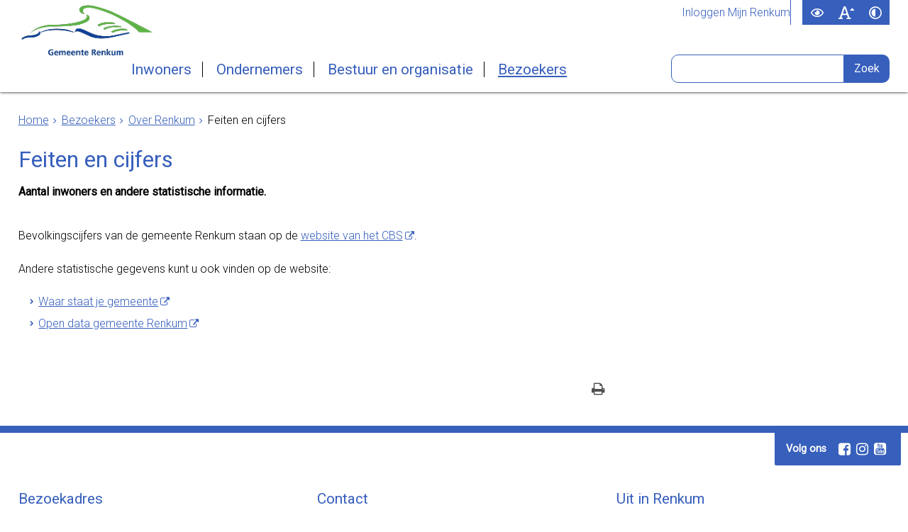

--- FILE ---
content_type: text/html;charset=UTF-8
request_url: https://www.renkum.nl/Bezoekers/Over_Renkum/Feiten_en_cijfers
body_size: 11218
content:
<!DOCTYPE html>
<html xml:lang="nl" lang="nl">
	<head><meta http-equiv="Content-type" content="text/html; charset=UTF-8" />

	<title>Feiten en cijfers - Gemeente Renkum</title>
	<meta name="description" content="Aantal inwoners en andere statistische informatie."/>
		<meta name="keywords" content="Inwoneraantallen,,aantallen,inwoners,,statistische,gegevens,2011,2012,2013,2014,2016,,inwoneraantal,cijfers,,geboortencijfer,,overlijden"/>
	<meta property="og:type" content="article"/>
		<meta property="og:title" content="Feiten en cijfers"/>
		<meta property="og:description" content="Aantal inwoners en andere statistische informatie."/>
		<meta property="og:url" content="https://www.renkum.nl/Bezoekers/Over_Renkum/Feiten_en_cijfers"/>
		<meta name="twitter:card" content="summary_large_image" />
		<meta name="twitter:title" content="Feiten en cijfers" />
		<meta name="twitter:description" content="Aantal inwoners en andere statistische informatie." />
		<meta name="twitter:card" content="summary_large_image" />
	<meta name="twitter:title" content="Feiten en cijfers" />
	<meta name="twitter:description" content="Aantal inwoners en andere statistische informatie." />
	<meta name="viewport" content="width=device-width, initial-scale=1.0, user-scalable=1" />

	<link rel="shortcut icon" href="/favicon.ico?objectid=11148a53-5242-4a2f-a555-046febe557c3" />
	<link rel="stylesheet" media="all" href="/styles/default/fonts/font-awesome-4.7.0/css/font-awesome.min.css"/>

	<link rel="stylesheet" media="all" href="/styles/default/screen.css.jsp?colors=375FBC;FFFFFF;00418E;FDFDFD;2F7C37;FFFFFF;&amp;webfontheader=&amp;webfont=&amp;webfontsize=" />
	<link rel="stylesheet" media="all" href="/styles/default/modules.css.jsp?colors=375FBC;FFFFFF;00418E;FDFDFD;2F7C37;FFFFFF;" />

	<link rel="stylesheet" media="print" href="/styles/default/print.css.jsp" />

	<link href="/ds?action=WebsiteCss&amp;objectid=a570e5d1-930f-40d3-ad4a-135a165ca683" rel="stylesheet" />

	<link rel="stylesheet" media="all" href="/styles/default/responsive.css.jsp?colors=375FBC;FFFFFF;00418E;FDFDFD;2F7C37;FFFFFF;" />
	
	<script src="/wro/prototype.js"></script>
	<script src="/wro/effects.js"></script>
	<script src="/wro/builder.js"></script>
	<script src="/wro/dragdrop.js"></script>
	<script src="/wro/controls.js"></script>
	<script src="/wro/slider.js"></script>
	<script defer src="/js/custom/modernizr-custom.js"></script>
	<script src="/js/custom/jquery-3.7.1.min.js"></script>

	<script src="/wro/accessiblenav.js"></script>
	<script defer src="/wro/toggler.js"></script>
	<script defer src="/js/custom/toptasks.js"></script>
<link rel="stylesheet" href="https://cdn.jsdelivr.net/npm/swiper@11/swiper-bundle.min.css" />

   <style nonce="YWViMjMyYzctMjZlMi00YzY2LThkNWQtN2YzN2FjMjJiMWEw"></style>

	<script nonce="YWViMjMyYzctMjZlMi00YzY2LThkNWQtN2YzN2FjMjJiMWEw">
		var std_websiteobjectid = "11148a53-5242-4a2f-a555-046febe557c3";
		var ites = "11148a53-5242-4a2f-a555-046febe557c3";
		var contextpath = "",
			stylesPath = contextpath + "/styles/default",
			mapsKey = "AIzaSyADZC-ISqmbyo8eAnOnXMYU2uB8Agedfco",
        	cookiebartype = "false";
	</script>

	<script nonce="YWViMjMyYzctMjZlMi00YzY2LThkNWQtN2YzN2FjMjJiMWEw">
            window.userPreferenceCookiesAllowed = true;
            window.allowCookies = true;
            window.noCookieCheckAction = true;
            if (window.doNotTrack || navigator.doNotTrack || navigator.msDoNotTrack) {
                if (window.doNotTrack === "1" || navigator.doNotTrack === "yes" || navigator.doNotTrack === "1" || navigator.msDoNotTrack === "1") {
                    window.userPreferenceCookiesAllowed = false;
                    window.allowCookies = false;
                }
            }
        </script>
    <script src="/wro/default.js"></script>

	<script defer src="/js/lib/date-nl-NL.js"></script>
	<script defer src="/wro/calendar.js"></script>
	<script src="/js/simpleform.js"></script>
	<script nonce="YWViMjMyYzctMjZlMi00YzY2LThkNWQtN2YzN2FjMjJiMWEw">
            var emocracyinfinitescroll = false,
            emocracysubjects = '/inc/emocracy/subjects.jsp';
        </script>
    <script defer src="/js/emocracy.js"></script>
	

	<link rel="schema.DC" href="https://purl.org/dc/elements/1.1/" />
	<link rel="schema.DCTERMS" href="https://purl.org/dc/terms/" />
	<link rel="schema.OVERHEID" href="https://standaarden.overheid.nl/owms/4.0/xsd/owms.xsd" />
	<meta name="DC.title" content="Feiten en cijfers - Gemeente Renkum" />
	<meta name="OVERHEID.organisationType" content="gemeente" />
	<meta name="DC.creator" content="Renkum" />
	<meta name="DC.identifier" content="/content.jsp?objectid=a570e5d1-930f-40d3-ad4a-135a165ca683" />
	<meta name="DCTERMS.type" content="webpagina" />
	<meta name="DC.language" content="nl" />
	<meta name="DC.publisher" content="Renkum" />
	<meta name="DCTERMS.available" content="2013-04-15" />
	<meta name="DC.description" content="Aantal inwoners en andere statistische informatie." />
	<meta name="DCTERMS.issued" content="2013-04-15" />
	<meta name="DCTERMS.modified" content="2024-08-01" />
<script nonce="YWViMjMyYzctMjZlMi00YzY2LThkNWQtN2YzN2FjMjJiMWEw">
              var _paq = window._paq = window._paq || [];
                _paq.push(['setUserId', '5D3F12D51EF84E014534C68C1AF73AF0']);
                _paq.push(['setCustomDimension', 1 , 'a570e5d1-930f-40d3-ad4a-135a165ca683']);

                _paq.push(['trackPageView']);
                _paq.push(['enableLinkTracking']);
                _paq.push(['trackVisibleContentImpressions']);
                
                        _paq.push(['disableCookies']);
                        
                (function() {
                var u='https://gemrenkum.matomo.cloud/';
                    _paq.push(['setTrackerUrl', u+'matomo.php']);
                    _paq.push(['setSiteId', '1']);
                    var d=document, g=d.createElement('script'), s=d.getElementsByTagName('script')[0];
                g.async=true; g.src='https://cdn.matomo.cloud/rxfront.matomo.cloud/matomo.js'; s.parentNode.insertBefore(g,s);
                })();
            </script>
        <link rel="apple-touch-icon" sizes="76x76" href="/mts?f=76" />
<link rel="apple-touch-icon" sizes="120x120" href="/mts?f=120" />
<link rel="apple-touch-icon" sizes="152x152" href="/mts?f=152" />
<link rel="apple-touch-icon" sizes="180x180" href="/mts?f=180" />
<meta name="msapplication-square70x70logo" content="/mts?f=70" />
<meta name="msapplication-square150x150logo" content="/mts?f=150" />
<meta name="msapplication-square310x310logo" content="/mts?f=310" />

<link href="/js/modaal/modaal.css" rel="stylesheet" />
<script type="text/javascript" src="/wro/modaal.js"></script>
<script type="text/javascript" nonce="YWViMjMyYzctMjZlMi00YzY2LThkNWQtN2YzN2FjMjJiMWEw">
	jQuery.noConflict();
	jQuery(document).ready(function($){
		$('img.new-modalLightbox').each(function() {
			$(this).wrap(function() {
		  		return "<a class='modalLightbox' aria-haspopup='dialog' aria-label='" + 'Toon originele formaat: ' + $(this).attr('alt') + "' href='" + $( this ).attr('src') + "' data-modaal-desc='" + $( this ).attr('alt') + "'></a>";
			});
		  });
		$('a.modalLightbox').modaal({
			type: 'image'
		});
	});
</script>

<script nonce="YWViMjMyYzctMjZlMi00YzY2LThkNWQtN2YzN2FjMjJiMWEw">
			var gaTagAccount = 'GTM-NLCKZ48';
		</script>
		<script defer nonce="YWViMjMyYzctMjZlMi00YzY2LThkNWQtN2YzN2FjMjJiMWEw" src="/js/gtagmanager.js"></script>
		<script defer nonce="YWViMjMyYzctMjZlMi00YzY2LThkNWQtN2YzN2FjMjJiMWEw">
			var ga4Account = 'G-TE26CVPHG4';
		</script>
		<script defer nonce="YWViMjMyYzctMjZlMi00YzY2LThkNWQtN2YzN2FjMjJiMWEw" src="https://www.googletagmanager.com/gtag/js?id=G-TE26CVPHG4"></script>
		<script defer nonce="YWViMjMyYzctMjZlMi00YzY2LThkNWQtN2YzN2FjMjJiMWEw" src="/js/ga4.js"></script>
	<script defer src="/js/lib/Chart.bundle.min.js"></script>
<script defer src="/wro/chartbuilder.js"></script>


<script nonce="YWViMjMyYzctMjZlMi00YzY2LThkNWQtN2YzN2FjMjJiMWEw">
    let root = document.documentElement;
    let AccessibilityFeature = Class.create({

        initialize: function (type, applied, className, titles) {
            this.type = type;
            this.applied = applied;
            this.className = className;
            this.titles = titles;

            
            this.getData();
        },
        
        getData: function getData() {
            let url = contextpath + "/ds?action=HandleSessionParam&type=read" + this.type;
            let calloptions = {
                method: "get",
                onSuccess: this.setApplied.bind(this),
                onFailure: this.setApplied.bind(this),
                onComplete: this.addButton.bind(this)
            }
            new Ajax.Request(url, calloptions);
        },
        setApplied: function setApplied(result) {
            this.applied = JSON.parse(result.responseJSON.message);
            if(this.applied === true) {
                this.applyFeature();
            }
        },
        
        setData: function setData() {
            let url = contextpath + "/ds?action=HandleSessionParam&type=write" + this.type + "&value=" + this.applied;
            let calloptions = {
                method: "get"
            }
            new Ajax.Request(url, calloptions);
        },
        
        addButton: function addButton() {
            let button = document.createElement("BUTTON");
            let language = document.documentElement.lang;

            if (this.titles[language] === undefined) {
                language = "nl";
            }
            button.setAttribute("role","switch");
            button.classList.add("switch");
            button.classList.add(this.className);
            if (this.applied === true) {
                button.classList.add("enabled");
                button.setAttribute("aria-checked","true");
                button.innerHTML = '<span class="hint">' + this.titles[language].titleEnabled + '</span>';
            } else {
                button.setAttribute("aria-checked","false");
                button.innerHTML = '<span class="hint">' + this.titles[language].title + '</span>';
            }
            button.addEventListener("click", function(event){
                event.preventDefault();
                if (this.applied === true) {
                    button.classList.remove("enabled");
                    button.setAttribute("aria-checked","false");
                    button.innerHTML = '<span class="hint">' + this.titles[language].title + '</span>';
                    this.applied = false;
                    this.disableFeature();
                    this.setData();
                } else {
                    button.classList.add("enabled");
                    button.setAttribute("aria-checked","true");
                    button.innerHTML = '<span class="hint">' + this.titles[language].titleEnabled + '</span>';
                    this.applied = true;
                    this.applyFeature();
                    this.setData();
                }
            }.bind(this));
            document.getElementById("container_" + this.className).appendChild(button);
        },
        
        applyFeature: function applyAccessibilityButtons() {
            root.classList.add(this.className);
            document.body.classList.add(this.className);
        },
        
        disableFeature: function Accessibility() {
            root.classList.remove(this.className);
            document.body.classList.remove(this.className);
        }
    });

    
    let DyslexiaFeature = Class.create();
    DyslexiaFeature.prototype = Object.extend(new AccessibilityFeature(), {
        applyFeature: function() {
            root.classList.add(this.className);
            document.body.classList.add(this.className);
            calculateMenuHeight();
        },
        disableFeature: function Accessibility() {
            root.classList.remove(this.className);
            document.body.classList.remove(this.className);
            calculateMenuHeight();
        }
    });

    
    let FontSizeFeature = Class.create();
    FontSizeFeature.prototype = Object.extend(new AccessibilityFeature(), {
        applyFeature: function() {
            root.classList.add(this.className);
            document.body.classList.add(this.className);
            calculateMenuHeight();
        },
        disableFeature: function Accessibility() {
            root.classList.remove(this.className);
            document.body.classList.remove(this.className);
            calculateMenuHeight();
        }
    });

    
    let TranslateFeature = Class.create();
    TranslateFeature.prototype = Object.extend(new AccessibilityFeature(), {
        applyFeature: function() {
            $j('#translate-wrap').addClass('opened');
            $j('.showtranslate').attr('aria-expanded',"true");
            $j('#translate-wrap').attr('aria-expanded',"true");
            $j('#translate-wrap').removeAttr("hidden");
            root.classList.add(this.className);
            document.body.classList.add(this.className);
            calculateMenuHeight();
        },
        disableFeature: function Accessibility() {
            $j('#translate-wrap').removeClass('opened')
            $j('#translate-wrap').attr('aria-expanded',"false");
            $j('#translate-wrap').attr("hidden",true);
            $j('.showtranslate').attr('aria-expanded',"false");
            root.classList.remove(this.className);
            document.body.classList.remove(this.className);
            calculateMenuHeight();
        },
    });

    document.addEventListener('click', function handleClickOutsideBox(event) {
        if(document.getElementById("container_translate") !== undefined && document.getElementById("container_translate") !== null){
            let button = document.getElementById("container_translate").querySelector("button");
            let translateBox = document.querySelector('#translatebox');
            if (!translateBox.contains(event.target) && event.target !== button && !isDescendant(event.target, "hint")) {
                if(button != null && button.classList.contains("enabled")) {
                    button.click();
                }
            }
        }
    });

    let calculateMenuHeight = function() {
        
        if (document.getElementById("dl-menu") !== null
            && document.getElementById("dl-menu").firstElementChild !== null
            && document.getElementById("dl-menu").lastElementChild !== null) {
            let offsetFirstMenuItem = 0;
            let offsetLastMenuItem = 0;
            if (document.getElementById("dl-menu").firstElementChild &&
                document.getElementById("dl-menu").firstElementChild instanceof HTMLLIElement) {
                //enkel menu
                offsetFirstMenuItem = document.getElementById("dl-menu").firstElementChild.offsetTop;
                offsetLastMenuItem = document.getElementById("dl-menu").lastElementChild.offsetTop;
            } else if (document.getElementById("dl-menu").firstElementChild.firstElementChild !== null &&
                document.getElementById("dl-menu").firstElementChild.lastElementChild != null &&
                document.getElementById("dl-menu").firstElementChild.lastElementChild instanceof HTMLLIElement) {
                //dubbel menu
                offsetFirstMenuItem = document.getElementById("dl-menu").firstElementChild.firstElementChild.offsetTop;
                offsetLastMenuItem = document.getElementById("dl-menu").firstElementChild.lastElementChild.offsetTop;
            }
            if (offsetLastMenuItem > offsetFirstMenuItem) {
                document.body.classList.add('main_menu_to_high');
            } else {
                document.body.classList.remove('main_menu_to_high');
            }
        }

        
        if (document.getElementById("dl-menu").querySelector('li.active ul') !== null
            && !document.getElementById("dl-menu").classList.contains("singlemenu")
            && document.getElementById("dl-menu").querySelectorAll('li.active ul li')[0] !== undefined) {
            let secondaryMenuHeight = document.getElementById("dl-menu").querySelector('li.active ul').offsetHeight;
            let secondaryMenuItemHeight = document.getElementById("dl-menu").querySelectorAll('li.active ul li')[0].offsetHeight;
            if (secondaryMenuHeight > (secondaryMenuItemHeight + 2)) {
                document.body.classList.add('secondary_menu_to_high');
            } else {
                document.body.classList.remove('secondary_menu_to_high');
            }
        }
    }

    document.observe('dom:loaded', function domloaded() {
        
            let typeFaceTitles = { en: { title: "Improve readability", titleEnabled: "Normal readability" }, nl: { title: "Verbeter leesbaarheid", titleEnabled: "Normale leesbaarheid" }, fy: { title: "Ferbetterje lêsberens", titleEnabled: "Normale lêsberens" }}
            let dyslexiaTypefaceFeature = new DyslexiaFeature("dyslexicFeature", false, "dyslexic", typeFaceTitles);
        
            let fontSizeTitles = { en: { title: "Increase fontsize", titleEnabled: "Normal fontsize" }, nl: { title: "Maak de tekst groter", titleEnabled: "Normale tekstgrootte" }, fy: { title: "Meitsje de tekst grutter", titleEnabled: "Normale tekstgrutte" }}
            let fontSizingFeature = new FontSizeFeature("fontSizingFeature", false, "largebodyfont", fontSizeTitles);
        
            let contrastTitles = { en: { title: "Increase contrast", titleEnabled: "Normal contrast" }, nl: { title: "Verhoog contrast", titleEnabled: "Normale kleuren" }, fy: { title: "Fergrutsje kontrast", titleEnabled: "Normale kleuren" }}
                let contrastFeature = new AccessibilityFeature("contrastFeature", false, "highcontrast", contrastTitles);
        
    });

</script></head>
	<body class="menutype_horizontal no-js detail_aside
	     tinyblock_enabled 
        &#32;
        &#32;type_document
        ">
		<noscript><iframe src="https://www.googletagmanager.com/ns.html?id=GTM-NLCKZ48"
		title="googletagmanager" class="gtm_body_noscript"></iframe></noscript>
		<!-- Website background image -->
		<div id="wrapper">
			<div role="banner" class="header" id="header">

	<div class="keyboardlinks">
             <a class="skiplink to_content" href="#skipheader">Direct naar de inhoud van de pagina</a>
                <a class="skiplink to_mainmenu" href="#menu_wide">Direct naar het hoofdmenu</a>
                <a class="skiplink to_search" href="#quicksearch-keywords">Direct naar het zoekveld</a>
                </div>
        <div class="contentrow">
		<a id="logo" href="/Inwoners" rel="home">
			<img id="logoimg" src="/dsresource?objectid=0f907820-3a55-44a8-a5f6-4297ad2e573e" alt="Logo Gemeente Renkum, ga naar de homepage" />
			</a>
		<div id="tinyblock"><div class="toplinks">
                        <ul class="quicklinks">
	<li class="odd first-child last-child only-child ">
		<a class="item-link type-document-webpage meta-webpagina" data-text="Webpagina" href="/Mijn_Renkum/Inloggen_Mijn_Renkum">
			Inloggen Mijn Renkum</a>
	</li>
	</ul>
</div>
					<form role="search" action="/Zoeken" id="quicksearch" method="get" class="disableautocomplete" tabindex="-1">
	<p>
		<input type="hidden" name="searchbase" value="0" />
		<input type="hidden" name="searchrange" value="10" />
		<input type="hidden" name="searchpage" value="1" />
		<input type="hidden" name="nodelocation" value="11148a53-5242-4a2f-a555-046febe557c3" />
		<label for="quicksearch-keywords" class="offscreen">
			Zoeken</label>
		<input type="search" size="25" class="search text placeholder livesearch"
				
					placeholder="Zoeken"
				
				id="quicksearch-keywords" name="freetext" value="" />
		<button type="submit" class="submit" value="Zoek" aria-label="Zoek" >
			<span class="offscreen">Zoek</span>
		</button>
	</p>
	<div id="quicksearch-keywords_suggestions" class="livesearch" tabindex="-1"></div>
</form>
<div id="accessibility-tools" role="toolbar" aria-label="Toegankelijkheid opties" aria-controls="wrapper">
						<span id="container_dyslexic"></span><span id="container_largebodyfont"></span><span id="container_highcontrast"></span></div>
				<div class="flex-br"></div>
                <div class="container-sessions" >
                    </div>
			</div>
		</div>
</div><div class="content-wrapper horizontal" id="readspeaker">

				<div class="home_left">
		<div class="nav" id="menu">
			<div id="menu_wide" role="navigation" aria-labelledby="menu-icon">
				<button id="menu-icon" aria-expanded="false" aria-label="Menu" type="button">MENU</button>
				<ul id="dl-menu" class="dl-wrapper menu-horizontal singlemenu dropdowntrigger  dropdown">
					<li class="odd first-child  homepage">
						<a  id="menu_number_1" aria-expanded="false" aria-controls="submenu_1"  class="toplevellink menu_number_1 item-link
 type-landingpage" href="/Inwoners">
									Inwoners</a>
							<a href="#menu_number_2" class="skip-link display-in-place-on-focus">Sla het 'Inwoners'-menu over.</a>
									<ul class="menu dropdownmenu" id="submenu_1">
										<li class="odd first-child ">
												<a class="item-link
 type-folder"  href="/Inwoners/Afval">
													Afval</a>
											</li>
										<li class="even ">
												<a class="item-link
 type-folder"  href="/Inwoners/Belastingen">
													Belastingen</a>
											</li>
										<li class="odd ">
												<a class="item-link
 type-folder"  href="/Inwoners/Bouwen_en_verbouwen">
													Bouwen en verbouwen</a>
											</li>
										<li class="even ">
												<a class="item-link
 type-folder"  href="/Inwoners/Duurzaamheid">
													Duurzaamheid</a>
											</li>
										<li class="odd ">
												<a class="item-link
 type-folder"  href="/Inwoners/Energiehulp">
													Energiehulp</a>
											</li>
										<li class="even ">
												<a class="item-link
 type-folder"  href="/Inwoners/Evenementen_goede_doelen_en_loterijen">
													Evenementen, goede doelen en loterijen</a>
											</li>
										<li class="odd ">
												<a class="item-link
 type-folder"  href="/Inwoners/Geboorte_trouwen_overlijden">
													Geboorte, trouwen, overlijden</a>
											</li>
										<li class="even ">
												<a class="item-link
 type-folder"  href="/Inwoners/Jeugd_en_gezin">
													Jeugd en gezin</a>
											</li>
										<li class="odd ">
												<a class="item-link type-document-webpage meta-webpagina" data-text="Webpagina"  href="/Contact/Openingstijden_en_contact">
													Openingstijden en contact</a>
											</li>
										<li class="even ">
												<a class="item-link
 type-folder"  href="/Inwoners/Paspoort_identiteitskaart_rijbewijs">
													Paspoort, identiteitskaart, rijbewijs</a>
											</li>
										<li class="odd ">
												<a class="item-link
 type-folder"  href="/Inwoners/Subsidies_en_leningen">
													Subsidies en leningen</a>
											</li>
										<li class="even ">
												<a class="item-link
 type-folder"  href="/Inwoners/Uittreksels_aktes_bewijzen">
													Uittreksels, aktes, bewijzen</a>
											</li>
										<li class="odd ">
												<a class="item-link
 type-folder"  href="/Inwoners/Verkeer_en_parkeren">
													Verkeer en parkeren</a>
											</li>
										<li class="even ">
												<a class="item-link
 type-folder"  href="/Inwoners/Werk_en_inkomen">
													Werk en inkomen</a>
											</li>
										<li class="odd ">
												<a class="item-link
 type-folder"  href="/Inwoners/Wonen_en_leven">
													Wonen en leven</a>
											</li>
										<li class="even last-child ">
												<a class="item-link
 type-folder"  href="/Inwoners/Zorg_en_ondersteuning">
													Zorg en ondersteuning</a>
											</li>
										</ul>
								</li>
					<li class="even ">
						<a  id="menu_number_2" aria-expanded="false" aria-controls="submenu_2"  class="toplevellink menu_number_2 item-link
 type-landingpage" href="/Ondernemers">
									Ondernemers</a>
							<a href="#menu_number_3" class="skip-link display-in-place-on-focus">Sla het 'Ondernemers'-menu over.</a>
									<ul class="menu dropdownmenu" id="submenu_2">
										<li class="odd first-child ">
												<a class="item-link
 type-folder"  href="/Ondernemers/Duurzaam_ondernemen">
													Duurzaam ondernemen</a>
											</li>
										<li class="even ">
												<a class="item-link
 type-folder"  href="/Ondernemers/Ondersteuning_ondernemers">
													Ondersteuning ondernemers</a>
											</li>
										<li class="odd ">
												<a class="item-link
 type-folder"  href="/Ondernemers/Belastingen">
													Belastingen</a>
											</li>
										<li class="even ">
												<a class="item-link
 type-folder"  href="/Ondernemers/Bouwen_en_vestigen">
													Bouwen en vestigen</a>
											</li>
										<li class="odd ">
												<a class="item-link type-document-webpage meta-webpagina" data-text="Webpagina"  href="/Contact/Bedrijvencontactfunctionaris">
													Contact voor ondernemers</a>
											</li>
										<li class="even ">
												<a class="item-link
 type-folder"  href="/Ondernemers/Detailhandel">
													Detailhandel</a>
											</li>
										<li class="odd ">
												<a class="item-link
 type-folder"  href="/Ondernemers/Horeca">
													Horeca</a>
											</li>
										<li class="even ">
												<a class="item-link
 type-folder"  href="/Ondernemers/Inkoop_en_aanbesteding">
													Inkoop en aanbesteding</a>
											</li>
										<li class="odd ">
												<a class="item-link
 type-folder"  href="/Ondernemers/Sociaal_ondernemen">
													Sociaal ondernemen</a>
											</li>
										<li class="even last-child ">
												<a class="item-link
 type-folder"  href="/Ondernemers/Nieuwsbrief_voor_ondernemers">
													Nieuwsbrief voor ondernemers</a>
											</li>
										</ul>
								</li>
					<li class="odd ">
						<a  id="menu_number_3" aria-expanded="false" aria-controls="submenu_3"  class="toplevellink menu_number_3 item-link
 type-landingpage" href="/Bestuur_en_organisatie">
									Bestuur en organisatie</a>
							<a href="#menu_number_4" class="skip-link display-in-place-on-focus">Sla het 'Bestuur en organisatie'-menu over.</a>
									<ul class="menu dropdownmenu" id="submenu_3">
										<li class="odd first-child ">
												<a class="item-link
 type-folder"  href="/Bestuur_en_organisatie/Gemeenteraadsverkiezingen">
													Gemeenteraadsverkiezingen</a>
											</li>
										<li class="even ">
												<a class="item-link
 type-folder"  href="/Bestuur_en_organisatie/Werken_bij_de_gemeente">
													Werken bij de gemeente</a>
											</li>
										<li class="odd ">
												<a class="item-link type-document-webpage meta-webpagina" data-text="Webpagina"  href="/Bestuur_en_organisatie/Bestuurlijke_toekomst">
													Bestuurlijke toekomst</a>
											</li>
										<li class="even ">
												<a class="item-link
 type-folder"  href="/Bestuur_en_organisatie/Actueel">
													Actueel</a>
											</li>
										<li class="odd ">
												<a class="item-link
 type-folder"  href="/Bestuur_en_organisatie/Projecten">
													Projecten</a>
											</li>
										<li class="even ">
												<a class="item-link type-document-webpage meta-webpagina" data-text="Webpagina"  href="/Bestuur_en_organisatie/Gemeenteraad">
													Gemeenteraad</a>
											</li>
										<li class="odd ">
												<a class="item-link
 type-folder"  href="/Bestuur_en_organisatie/College_B_W">
													College B&amp;W en commissies</a>
											</li>
										<li class="even ">
												<a class="item-link
 type-folder"  href="/Bestuur_en_organisatie/Lokale_regelgeving_en_beleid">
													Lokale regelgeving en beleid</a>
											</li>
										<li class="odd ">
												<a class="item-link type-document-webpage meta-webpagina" data-text="Webpagina"  href="/Bestuur_en_organisatie/Financi_le_documenten">
													Financi&euml;le documenten</a>
											</li>
										<li class="even ">
												<a class="item-link
 type-folder"  href="/Bestuur_en_organisatie/Klachten_bezwaar_of_beroep">
													Klachten, bezwaar of beroep</a>
											</li>
										<li class="odd ">
												<a class="item-link type-document-webpage meta-webpagina" data-text="Webpagina"  href="/Bestuur_en_organisatie/Inwonerspanel_Renkum_Spreekt">
													Inwonerspanel Renkum Spreekt</a>
											</li>
										<li class="even ">
												<a class="item-link
 type-folder"  href="/Bestuur_en_organisatie/Wet_open_overheid_Woo">
													Wet open overheid (Woo)</a>
											</li>
										<li class="odd ">
												<a class="item-link type-document-webpage meta-webpagina" data-text="Webpagina"  href="/Bestuur_en_organisatie/Rekenkamer">
													Rekenkamer</a>
											</li>
										<li class="even last-child ">
												<a class="item-link
 type-folder"  href="/Bestuur_en_organisatie/Verkiezingsuitslagen">
													Verkiezingsuitslagen</a>
											</li>
										</ul>
								</li>
					<li class="even last-child  active">
						<a  id="menu_number_4" aria-expanded="false" aria-controls="submenu_4"  class="toplevellink menu_number_4 item-link
 type-landingpage" href="/Bezoekers">
									Bezoekers</a>
							<a href="#skipheader" class="skip-link display-in-place-on-focus">Sla het 'Bezoekers'-menu over.</a>
									<ul class="menu dropdownmenu" id="submenu_4">
										<li class="odd first-child ">
												<a class="item-link
 type-folder"  href="/Bezoekers/Airborne">
													Airborne</a>
											</li>
										<li class="even ">
												<a class="item-link
 type-folder"  href="/Bezoekers/Cultuur">
													Cultuur</a>
											</li>
										<li class="odd  active">
												<a class="item-link
 type-folder"  href="/Bezoekers/Over_Renkum">
													Over Renkum</a>
											</li>
										<li class="even last-child ">
												<a class="item-link
 type-folder"  href="/Bezoekers/Recreatie">
													Recreatie</a>
											</li>
										</ul>
								</li>
					</ul>
			</div>
		</div>
	</div>

    <div id="skipheader"></div>
<!--ROW 1-->
				<div id="row1" class="row1_breadcrumb">
					<div class="contentrow">
						<nav aria-label="Kruimelpad" class="nav breadcrumbs ">
							<ol>
	<li>
	<a class="first-child"  href="/Inwoners" rel="home">Home</a>
		</li>
	<li>
			<a href="/Bezoekers">Bezoekers</a>
			</li>
		<li>
			<a href="/Bezoekers/Over_Renkum">Over Renkum</a>
			</li>
		<li class="current-page" aria-current="page">
					Feiten en cijfers</li>
			</ol></nav>

						</div>
				</div>
				<!--END ROW 1-->

				<!--ROW 2-->
				<div id="row2" class="row2_content">
					<div class="contentrow">
						<div class="grid-11 main-content no-aside" role="main">
							<div class="pageheader">

    </div><div class="section document">
	<h1>Feiten en cijfers</h1><p class="description">Aantal inwoners en andere statistische informatie.</p>
        <p>Bevolkingscijfers van de gemeente Renkum staan op de <a aria-label=", opent externe website" class="external" href="https://www.cbs.nl/nl-nl/visualisaties/dashboard-bevolking/regionaal/inwoners">website van het CBS</a>.&nbsp;&nbsp;</p>

<p>Andere statistische gegevens kunt u ook vinden op de website:</p>

<ul>
	<li><a aria-label=", opent externe website" class="external" href="https://www.waarstaatjegemeente.nl/homewsjg.aspx">Waar staat je gemeente</a></li>
	<li><a aria-label=", opent externe website" class="external" href="https://renkum.maps.arcgis.com/apps/MapAndAppGallery/index.html?appid=10a53724614c4aa99ada7577b4694c52">Open data gemeente Renkum</a></li>
</ul>
</div><div id="content-footer" >

	<div id="actions">
		</div>
	</div></div>

						</div>

					</div>
				 <!--END ROW 2-->
				</div>

			<div class="footer_website" role="contentinfo">
				<div class="contentrow">
					<div class="icon-list-container fullfooter" id="social-follow">
		<h2>Volg ons</h2>
		<ul class="inline icon-list">
			<li>
					<a rel="external" class="new-window external list-icon facebook-icon" title="Volg Gemeente Renkum op Facebook (opent in een nieuw venster)" aria-label="Volg Gemeente Renkum op Facebook (opent in een nieuw venster)" href="https://www.facebook.com/GemeenteRenkum/"><span class="offscreen">Facebook</span></a>
				</li>
			<li>
					<a rel="external" class="new-window external list-icon instagram-icon" title="Volg Gemeente Renkum op Instagram (opent in een nieuw venster)" aria-label="Volg Gemeente Renkum op Instagram (opent in een nieuw venster)" href="https://www.instagram.com/gemeenterenkum/"><span class="offscreen">Instagram</span></a>
				</li>
			<li>
					<a rel="external" class="new-window external list-icon youtube-icon" title="Volg Gemeente Renkum op YouTube (opent in een nieuw venster)" aria-label="Volg Gemeente Renkum op YouTube (opent in een nieuw venster)" href="https://www.youtube.com/channel/UC6hoI6YP-HlPaRsXpgMptzg"><span class="offscreen">Youtube</span></a>
				</li>
			</ul>
	</div>
<div class="columns fullfooter three" id="footer_columns">
	<div class="column" id="contact">
		</div>
	<div class="column">
			<div class="section document">
	<h2>Bezoekadres&nbsp;</h2>

<p>Generaal Urquhartlaan 4<br />
6861 GG Oosterbeek</p>

<p>&nbsp;</p>
</div>
</div>
	<div class="column">
			<div class="section document">
	<h2>Contact&nbsp;</h2>

<p>Telefoonnummer: (026) 33 48 111<br />
<a href="/Contact/Openingstijden_en_contact">Openingstijden en contact</a></p>

<p><a class="calltoaction" href="https://loket.renkum.nl/aanvraag?schema=contactformuliergemeenterenkum&amp;productsleutel=contactformulier_gemeente_renkum">Contactformulier</a></p>

<p>&nbsp;</p>
</div>
</div>
	<div class="column">
			<div class="section document">
	<h2>Uit in Renkum</h2>

<p>Informatie over toerisme, cultuur, uitgaan, evenementen en meer vindt u op: <a aria-label=" 
www.visitrenkum.nl, opent externe website" class="external" href="https://www.visitrenkum.nl">www.visitrenkum.nl</a><script type="text/javascript">
    window._monsido = window._monsido || {
        token: "PrsfeJkCu7VGeAFsxPHIjQ",
        statistics: {
            enabled: true,
            documentTracking: {
                enabled: true,
                documentCls: "monsido_download",
                documentIgnoreCls: "monsido_ignore_download",
                documentExt: [],
            },
        },
        heatmap: {
            enabled: true,
        },
        pageCorrect: {
            enabled: true,
        },
    };
</script><script type="text/javascript" async src="https://app-script.monsido.com/v2/monsido-script.js"></script></p>
</div>
</div>
	</div>
<div id="footer" class="fullfooter">
				<h2 class="offscreen">Handige links</h2>
				<ul class="quicklinks">
	<li class="odd first-child ">
		<a class="item-link type-document-webpage meta-webpagina" data-text="Webpagina" href="/Over_de_website/Webarchief">
			Webarchief </a>
	</li>
	<li class="even ">
		<a class="item-link type-document-webpage meta-webpagina" data-text="Webpagina" href="/Over_de_website/Toegankelijkheid">
			Toegankelijkheid</a>
	</li>
	<li class="odd ">
		<a class="item-link type-document-webpage meta-webpagina" data-text="Webpagina" href="/Over_de_website/Kwetsbaarheid_melden">
			Kwetsbaarheid melden</a>
	</li>
	<li class="even ">
		<a class="item-link
 type-folder" href="/Over_de_website/Privacy">
			Privacy</a>
	</li>
	<li class="odd ">
		<a class="item-link type-document-webpage meta-webpagina" data-text="Webpagina" href="/Over_de_website/Cookies">
			Cookies</a>
	</li>
	<li class="even last-child ">
		<a class="item-link type-document-webpage meta-webpagina" data-text="Webpagina" href="/Over_de_website/Digitale_communicatie">
			Digitale communicatie</a>
	</li>
	</ul>
</div>
		</div>
			</div>
		</div>

		<script nonce="YWViMjMyYzctMjZlMi00YzY2LThkNWQtN2YzN2FjMjJiMWEw">
	
	var $j = jQuery.noConflict();
	$j('.countdown').each(function() {
		var $this = $(this);
		var countDownDate = new Date($(this).getAttribute('data-year')+'/'+$(this).getAttribute('data-month')+'/'+$(this).getAttribute('data-day')+' '+$(this).getAttribute('data-hour')+':'+$(this).getAttribute('data-min')+':00').getTime();
		var x = setInterval(function() {
			var now = new Date().getTime();
			var distance = countDownDate - now;

			// Time calculations for days, hours, minutes and seconds
			var days = Math.floor(distance / (1000 * 60 * 60 * 24));
			var hours = Math.floor((distance % (1000 * 60 * 60 * 24)) / (1000 * 60 * 60));
			var minutes = Math.floor((distance % (1000 * 60 * 60)) / (1000 * 60));
			var seconds = Math.floor((distance % (1000 * 60)) / 1000);
			if (days === 1) {
				day_label = + days + " dag, ";
			}else if (days === 0) {
				day_label = "";
			}else {
				day_label = + days + " dagen, ";
			}
			if (hours === 0) {
				hour_label = "";
			}else {
				hour_label = + hours + " uur, ";
			}
			document.getElementById($this.getAttribute('data-id')).innerHTML = "<span class='pretext'>" + $this.getAttribute('data-pretext') + "</span> " + day_label + hour_label + minutes + " min en " + seconds + " sec <span class='pretext posttext'>"+$this.getAttribute('data-posttext') +"</span>";

			if(distance < 0){
				document.getElementById($this.getAttribute('data-id')).innerHTML = "<span class='expiredtext'>" + $this.getAttribute('data-expired') + '</span>';
			}
		}, 1000);
	});
</script>

<script nonce="YWViMjMyYzctMjZlMi00YzY2LThkNWQtN2YzN2FjMjJiMWEw">
  const showShareList = document.getElementById('showshare');
  const showCopyList = document.getElementById('showcopy');
  const shareButton = document.getElementById('shareButton');
  const isMobile = ('ontouchstart' in document.documentElement && navigator.userAgent.match(/Mobi/));
  const isMobileScreen = window.matchMedia("only screen and (max-width: 768px)").matches;

    if (isMobileScreen) {
      if (isMobile) {
        showShareList.removeClassName('not_mobile');
        shareButton.addEventListener('click', async () => {
          if (navigator.share) {
            try {
              await navigator.share({
                title: document.title,
                url: document.querySelector('link[rel=canonical]') ? document.querySelector('link[rel=canonical]').href : document.location.href,
              });
            } catch (err) {}
          }
        });
      }
    } else {
	  if(showCopyList !== null){
		showCopyList.removeClassName('not_mobile');
	  }
      var currentUrl = window.location.href;
	  if(document.getElementById("urlInput") != null){
		  document.getElementById("urlInput").value = currentUrl;
		  document.getElementById("copylink").addEventListener("click", function() {
			  var inputText = document.getElementById("urlInput").value;
			  navigator.clipboard.writeText(inputText);
		  });
	  }
    }
</script>

<script nonce="YWViMjMyYzctMjZlMi00YzY2LThkNWQtN2YzN2FjMjJiMWEw">
		!function(t){document.readyState&&"complete"!==document.readyState?window.addEventListener?window.addEventListener("load",t,!1):window.attachEvent&&window.attachEvent("onload",t):t()}(function(){var t,e,n,i,s={heatmap:"//heatmaps.monsido.com/v1/heatmaps.js",pageAssist:"//cdn.monsido.com/page-assist/mon-page-assist.js",pageAssistV2:"//cdn.monsido.com/page-assist/v2/mon-page-assist-loader.js",pageCorrect:"//pagecorrect.monsido.com/v1/page-correct.js",sopScript:"//app-script.monsido.com/v2/monsido_sop_script.js",statistics:"//tracking.monsido.com/"},a={createScriptsFromConfig:function(t,e){var n=new Array;return t.heatmap&&t.heatmap.enabled&&n.push(this.createScriptTag(e.heatmap)),t.pageAssist&&t.pageAssist.enabled&&n.push(this.createScriptTag(e.pageAssist)),t.pageAssistV2&&t.pageAssistV2.enabled&&n.push(this.createScriptTag(e.pageAssistV2)),t.pageCorrect&&t.pageCorrect.enabled&&n.push(this.createScriptTag(e.pageCorrect)),n},createScriptTag:function(t){var e=document.createElement("script");return e.type="text/javascript",e.src=t,e}},o={create:function(t){var e=this.createUrl(t);return this.createHiddenImage(e)},createHiddenImage:function(t){var e=document.createElement("img");return e.style.height="1px",e.style.width="1px",e.src=t,e.setAttribute("hidden",""),e.style.display="none !important",e},createUrl:function(t){var e=t.trackingEndpoint+"?a="+encodeURIComponent(t.token)+"&b="+encodeURIComponent(t.currentUrl)+"&c="+encodeURIComponent(t.userName);return"number"==typeof t.screenHeight&&"number"==typeof t.screenWidth&&(e=e+"&d="+encodeURIComponent(t.screenWidth+"x"+t.screenHeight)),t.referrer&&(e=e+"&e="+encodeURIComponent(t.referrer)),e=e+"&f="+encodeURIComponent(t.random),t.performanceTiming&&(e=e+"&g="+encodeURIComponent(t.performanceTiming)),e+="&h=2",t.isFile&&(e+="&i=1"),e}};try{if(window._monsido_script_loader_has_run)return;window._monsido_script_loader_has_run=!0;var r=document.getElementsByTagName("script")[0];if(!r)return;var c=window._monsido;if(!c)return;if(c.statistics&&c.statistics.enabled&&(window.monsido_tracking={trackUrl:function(t){var e=window._monsido;if(!e)return;var n,i=t,r=d();e.statistics&&e.statistics.enabled?(h("monsido",r,30),m(n=g(s.statistics,e.token,i,r))):n={trackingEndpoint:s.statistics,token:e.token,currentUrl:i,userName:r,random:w()},k(o.createUrl(n))},trackDocument:function(t){var e=window._monsido;if(!e)return;var n=g(s.statistics,e.token,t,d());n.isFile=!0,m(n),k(o.createUrl(n))}}),c.statistics&&!0===c.statistics.enabled&&c.statistics.documentTracking&&!0===c.statistics.documentTracking.enabled&&!c.statistics.documentTracking.documentExt&&(c.statistics.documentTracking.documentExt=["pdf","doc","ppt","docx","pptx"]),c.statistics&&!0===c.statistics.enabled&&c.statistics.documentTracking&&!0===c.statistics.documentTracking.enabled&&!c.statistics.documentTracking.documentCls&&(c.statistics.documentTracking.documentCls="monsido_download"),c.statistics&&!0===c.statistics.enabled&&c.statistics.documentTracking&&!0===c.statistics.documentTracking.enabled&&!c.statistics.documentTracking.documentIgnoreCls&&(c.statistics.documentTracking.documentIgnoreCls="monsido_download_ignore"),-1!==window.location.hash.indexOf("#_monT="))return l(r,c,s),void f(a.createScriptTag(s.sopScript),r);l(r,c,s),function(t){if(t.statistics&&t.statistics.documentTracking&&t.statistics.documentTracking.enabled)if(document.querySelectorAll){var e=function(t){for(var e=[],n="",i=0;i<t.length;i++)""!==(n=t[i].replace(/^\s+|\s+$/g,""))&&("."!==n.charAt(0)&&(n="."+n),e.push('a[href$="'+n+'"]'));return e.join(",")}(t.statistics.documentTracking.documentExt).replace(/^\s+|\s+$/g,"");""!==e&&(e+=","),""!==t.statistics.documentTracking.documentCls&&(e=e+"."+t.statistics.documentTracking.documentCls),u(document.querySelectorAll(e),s.statistics,t.token,d(),t.statistics.documentTracking.documentIgnoreCls)}else u(document.getElementsByClassName(t.statistics.documentTracking.documentCls),s.statistics,t.token,d(),t.statistics.documentTracking.documentIgnoreCls)}(c),!1!==c.hasOwnProperty("statistics")&&!1===c.statistics.track_on_load||(t=c,n=document.URL,i=d(),t.statistics&&t.statistics.enabled?(h("monsido",i,30),m(e=g(s.statistics,t.token,n,i))):e={trackingEndpoint:s.statistics,token:t.token,currentUrl:n,userName:i,random:w()},o.create(e))}catch(t){}function d(){var t=function(t){for(var e=t+"=",n=document.cookie.split(";"),i=0;i<n.length;i++){for(var r=n[i];" "===r.charAt(0);)r=r.substring(1);if(0===r.indexOf(e))return r.substring(e.length,r.length)}return""}("monsido");return t=t||w()}function m(t){!(window.performance&&window.performance.timing&&window.performance.timing.domContentLoadedEventEnd&&window.navigationStart)||(t.performanceTiming=window.performance.timing.domContentLoadedEventEnd-window.performance.timing.navigationStart)}function u(t,e,n,i,r){if(t&&0<t.length)for(var s=0;s<t.length;s++)v("click",t[s],r,function(){var t=g(e,n,p(this.getAttribute("href")),i);t.isFile=!0,k(o.createUrl(t))})}function g(t,e,n,i){return{trackingEndpoint:t,token:e,currentUrl:n,userName:i,random:w(),screenWidth:window.screen.width,screenHeight:window.screen.height,referrer:document.referrer}}function p(t){var e=document.createElement("a");return e.href=t,e.href}function l(t,e,n){var i=a.createScriptsFromConfig(e,n);if(i)for(var r=0;i.length>r;r++)f(i[r],t)}function f(t,e){if(!e.parentNode)throw new Error("could not insert element: target element has no parent");e.parentNode.insertBefore(t,e)}function h(t,e,n){var i=new Date;i.setTime(i.getTime()+24*n*60*60*1e3);var r="expires="+i.toUTCString();document.cookie=t+"="+e+"; "+r+";path=/"}function w(){for(var t="",e="ABCDE1234567890",n=0;n<3;n++)t+=e.charAt(Math.floor(Math.random()*e.length));return t+(new Date).getTime()}function v(t,e,n,i){e.getAttribute("class")&&-1!==e.getAttribute("class").indexOf(n)||(e.addEventListener?e.addEventListener(t,i,!1):e.attachEvent&&e.attachEvent("on"+t,i))}function k(t,e){if(e=JSON.stringify(e),"navigator"in window&&"sendBeacon"in window.navigator)navigator.sendBeacon(t,e);else{var n=window.event&&window.event.type,i="unload"===n||"beforeunload"===n,r=new XMLHttpRequest;r.open("POST",t,!i),r.withCredentials=!1,r.setRequestHeader("Accept","*/*"),r.setRequestHeader("Content-Type","application/json");try{r.send(e)}catch(t){return!1}}return!0}});

    window._monsido = window._monsido || {
        token: "PrsfeJkCu7VGeAFsxPHIjQ",
        statistics: {
            enabled: true,
            documentTracking: {
                enabled: true,
                documentCls: "monsido_download",
                documentIgnoreCls: "monsido_ignore_download",
                documentExt: [],
            },
        },
        heatmap: {
            enabled: true,
        },
        pageCorrect: {
            enabled: true,
        },
    };</script>
</body>
</html>

--- FILE ---
content_type: text/css;charset=UTF-8
request_url: https://www.renkum.nl/styles/default/screen.css.jsp?colors=375FBC;FFFFFF;00418E;FDFDFD;2F7C37;FFFFFF;&webfontheader=&webfont=&webfontsize=
body_size: 12779
content:

/** Generic classes **/
.offscreen, .hidden, .no-js-show, .noheading h2 {
	position: absolute;
	left: -99999em;
	top: -999999em;
}
.no-js .no-js-show { 
	position: static;
	left: auto;
	top: auto;
}
.tab.hidden{ 
	display: none;
}
.error-page * {color:#000000;}
.error-page a {color:#0000FF;}
.error-page a:focus,
.error-page a:hover {color:#BB0000;}

a.skiplink {position:absolute; top:-999999em; left:-999999em;background-color: #ffffff; color: #000000;box-sizing:border-box;}
a.skiplink:focus {
	position:static;
	padding:6px;
	width:100%;
	text-align:center;
    display: block;
    outline-style: dashed;
    outline-offset: -1px;
}
.keyboardlinks {
	width:100%;
	position:absolute;
	top:0;
	left:0;
	z-index:9999;
}
.float-right { float: right; }
.alert { color: #D72626; margin: 0; }
.clearboth {clear:both;}

.datefield .static {position: absolute;min-width:200px;}
.datefield .hidden {display: none;}

div.youtube {position:relative;padding-bottom:56.25%;margin-bottom:1em;height:0;overflow:hidden;}
iframe.youtube {position: absolute;top: 0;left: 0;width: 100%;height: 100%;}

/** Generic element styles **/
body {
	margin: 0;
	background-color: #375FBC;
	padding: 0;
	text-align: center;
}
.website-background {
	background-attachment: fixed;
	background-repeat: no-repeat;
	background-size: cover;
	height: 100%;
	left: 0;
	position: fixed;
	top: 0;
	width: 100%;
}
.loading {
	background-image: url("/styles/default/img/loader.gif");
	background-position: center;
	background-repeat: no-repeat;
	min-height: 50px;
	min-width: 50px;
}
/** Content CSS **/


html {
	font-size:12px;
    hyphens: auto;
}
html.largebodyfont {
	font-size:16px;
}
html.largebodyfont * {
	word-wrap: break-word;
	hyphens: auto;
}

body {
	font-size: 1rem;
	font-family: Arial,Verdana, sans-serif;
	line-height: 1.6;
	color: #4f4f4f;
}
body.dyslexic * {
	letter-spacing:0.12em;
	word-spacing:0.16em;
	line-height:1.6;
	word-wrap: break-word;
	hyphens: auto;
}
body.dyslexic p {
	margin-bottom:2em;
}

button.switch {
padding: 0;
border-width: 0;
background: transparent;
margin: 0 0 0 5px;
color: #375FBC;
	line-height:0;
	cursor:pointer;
	height:17px;
}
button.switch.highcontrast {color:#000000;}

.highcontrast button.switch {color: #000000;}
button.switch::after {font-weight:normal;content:" | "}
button.switch:last-child::after {content:""}

button.switch {
	font-size:12px;
}
button.switch::before {
	font-size:12px;
	padding-right:5px;
	font-family:'fontawesome';
	font-weight:normal;
}

#translatebox {display:inline;position:relative}
.translate-wrap {
    opacity: 0;
    line-height: normal;
    transition: 0.5s;
}
.translate-wrap.opened {
    background-color:#FFFFFF;
    padding:0.5rem;
    width:16rem;
    border:1px solid #555555;
    opacity: 1;
    position:absolute;
    right:0;
    box-shadow: 0 4px 5px -2px rgba(0,0,0,.2), 0 7px 10px 1px rgba(0,0,0,.14), 0 2px 16px 1px rgba(0,0,0,.12);
}

/* Block elements */
p, dl, ul, ol, hr {
	color: #4f4f4f;
        margin: 0 0 1em;
}
.highcontrast p, .highcontrast dl, .highcontrast ul, .highcontrast ol, .highcontrast hr {
	color:#000000;
}
.hr-border {
	border-width: 1px 0 0 0;
	border-color:#555555;
}

.cke_editable p,
#EX_contentarea p {
    font-family: Arial,Verdana, sans-serif;
}
.cke_editable [data-cke-saved-href] {
    text-decoration:underline;
    color:#3e66b0;
}

ul ul, ul ol, ol ul, ol ol {
	margin-bottom: 0;
}
ul, ol {
	padding: 0 0 0 2rem;
}
.valign-top { vertical-align: top; }
.align-justify { text-align: justify; }

li { list-style-position: inherit; }

blockquote {
	margin: 0.5em 0 1em 1em;
	border: 1px solid #CCCCCC;
	background-color: #E5E7E6;
	padding: 0.5em;
}

/* Headings */
h1, h2, h3, h4, h5, h6, legend.form_legend {
	margin: 0;
	line-height: 1.1;
	color: #4f4f4f;
}
.highcontrast h1, .highcontrast h2, .highcontrast h3, .highcontrast h4, .highcontrast h5, .highcontrast h6, .highcontrast legend.form_legend {
	color:#000000;
}
h1, .h1 {
	margin: 1em 0 1em;
	font-size: 1.8rem;
	text-decoration: none;
}
h2,
legend.form_legend {
	margin: 0.8em 0;
	font-size: 1.5rem;
}
h3 {
	margin: 0.5em 0;
	font-size: 1.4rem;
}
h4 {
	font-size: 1.2rem;
}
h5, h6 {
	font-size: 1rem;
	font-weight: normal;
}
h6 {
	font-style: italic;
}

hr {
	border: 1px solid #808080;
	border-bottom-color: #DDDDDD;
}
a img, iframe {
	border: 0;
}

/* Inline elements */
abbr {
	border-bottom: 1px dotted;
}
code, kbd, samp {
	font: 13px monospace;
	line-height: 1.3;
}
cite, var, dfn {
	font-style: italic;
}

a {
	color: #375FBC;
        text-decoration: none;
}
.highcontrast a {color: blue;}
a:hover,
a:focus {
	text-decoration: underline;
	color: #1c305e;
}
.highcontrast a:hover,
.highcontrast a:focus {
	color: darkblue;
}

/* focus outline on links, input & buttons */
.inputfield:focus,
.livesearch:focus,
.submit:focus,
a:focus,
button:focus {
	outline-width: 1px;
	outline-style: dashed;
    outline-color:currentcolor;
}
button:focus,
.inputfield:focus,
.livesearch:focus,
.submit:focus {
	outline-offset: 1px;
	outline-color:#000000;
}
li a:focus,
h2 a:focus,
h3 a:focus {outline-offset: -1px;}
:focus img {display:inline-block;}

a#logo {outline-offset:-1px;}

a.new-window::after,
a.external::after,
a.url.new-window span.title::after,
a.url.external span.title::after,
#thematictabs a.new-window .item-title::after,
#thematictabs a.external .item-title::after,
.newsbanner a.new-window span.title::after,
.newsbanner a.external span.title::after,
a.more.new-window::after,
a.more.external::after{
	content:" \f08e";
	font-family:'fontawesome';
	font-weight:normal;
	font-size:0.8334rem;
	padding-left:3px;
	display:inline-block;
}
a.no-icon::after,
a.item-photo.new-window::after,
a.item-photo.external::after,
.newsbanner a.new-window::after,
.newsbanner a.external::after,
a.url.new-window::after,
a.url.external::after {
	content:"";
	padding:0;
	display:inline;
}
span.new-window::after,
span.external::after,
i.new-window::before,
i.external::before {
	content:" \f08e";
	font-family:'fontawesome';
	font-weight:normal;
	font-style:normal;
	font-size:0.8334rem;
	display:block;
	position:absolute;
	top:3px;
	right:3px;
}

.section a{
	text-decoration: underline;
}
.section a:hover,
.section a:focus{
	text-decoration: underline;
}
.section.folder a,
.section.search-results a,
.section.briefing a,
.section.sitemap a {
	text-decoration: none;
}
.section.folder a:hover,
.section.folder a:focus,
.section.search-results a:hover,
.section.search-results a:focus,
.section.briefing a:hover,
.section.briefing a:focus,
.section.sitemap a:hover,
.section.sitemap a:focus {
	text-decoration: underline;
}

.product_description_overview {
    font-size: 12px;
    font-weight: normal;
    margin-top: 1em;
}

/*--- CKEditor start ---*/
.strike {text-decoration: line-through;}
.bold {font-weight:bold;}
.italic {font-style: italic;}
.underline {
	text-decoration: underline;
}

/* Image alignments */
img.float-left, img.alignimageleft {
	float: left;
	margin-right: 1.5em;
}
img.float-right, img.alignimageright {
	float: right;
	margin-left: 1.5em;
}
/* Heeft de afbeelding in de lightbox een class float-left, doe dan dit */
a.modalLightbox:has(img.float-left) {
    float: left;
    margin-right:1.5em;
}
a.modalLightbox img.float-left {
    float: none;
    margin:0;
}
/* Heeft de afbeelding in de lightbox een class float-right, doe dan dit */
a.modalLightbox:has(img.float-right) {
    float: right;
    margin-left:1.5em;
}
a.modalLightbox img.float-right {
    float: none;
    margin:0;
}

/* Block indent */
.indent-1 { margin-left: 1em; }
.indent-2 { margin-left: 2em; }
.indent-3 { margin-left: 3em; }
.indent-1_rtl { margin-right: 1em; }
.indent-2_rtl { margin-right: 2em; }
.indent-3_rtl { margin-right: 3em; }

/* Text alignments */
.align-center { text-align: center; }
.align-right { text-align: right; }
.align-justify { text-align: justify; }

/* Table styles */
table {
	width: 100%;
	border-collapse: collapse;
	font-size: inherit;
}
td, th {
	padding: 3px;
	vertical-align: top;
	text-align: left;
	font-size: 1em;
}
th {
	font-size: 1em;
	text-align: center;
}

/* Raster styles (.raster1, .raster2, .raster3, .grafiek) */
table.raster1, table.raster2, table.raster3,
table.raster1 td, table.raster2 td, table.raster3 td,
table.raster1 th, table.raster2 th, table.raster3 th {
	border: 1px #000000 solid;
}

table.raster1 td, table.raster1 th {
	border-width: 0 1px 1px 0;
}

table.raster2 td, table.raster2 th {
	border-width: 0 1px 0 0;
}

table.raster3 td, table.raster3 th {
	border-width: 0 0 1px 0;
}

table.grafiek {}
.grafiek caption {position:absolute;top:-999999em;left:-999999em;}
.grafiek.cke_show_border thead tr th:first-child,
#table.grafiek thead tr th:first-child {padding-left:35px;}
.grafiek.cke_show_border thead tr:first-child,
#table.grafiek thead tr:first-child{
    background-image: url('../default/img/graph.png');
    background-repeat: no-repeat;
	background-position: 3px  3px;
    background-size: 25px 25px;
}
.grafiek thead tr {background-color:#d7dff2;}
.grafiek thead tr th {padding:7px 3px;}
.grafiek tr:nth-child(even) {background-color:#ecf0f9;}
.grafiek th,
.grafiek td {text-align:left;vertical-align:middle;border-right:2px solid #FFFFFF;}
.chart-container {margin-bottom:1em;clear:both}

/* CKEditor Raster styles end */
div.kader p:last-child,
div.kader2 p:last-child,
div.kader3 p:last-child {margin-bottom:0;}
div.kader{
    border:2px solid #375fbc;
    padding:1em;
    margin-bottom:1em;
}
div.kader2{
    border:2px solid #00418e;
    padding:1em;
    margin-bottom:1em;
}
div.kader3{
    border:2px solid #2f7c37;
    padding:1em;
    margin-bottom:1em;
}
ol.steps,
ul.checks{
    list-style: none;
    padding-left:4rem;
}
ol.steps {
    counter-reset: steps-counter;
}
ol.steps > li:before {content: counter(steps-counter);}
ol.steps > li:before,
ul.checks > li:before {
    color:#375fbc;
    background-color:#ffffff;
    width: 3rem;
    height: 3rem;
    border-radius: 50%;
    display: inline-block;
    line-height: 3rem;
    text-align: center;
    font-weight:bold;
    font-size:1.25rem;
    margin:-0.75rem 1rem 1rem -4rem;
}
ol.steps > li:has(*):before,
ul.checks > li:has(*):before {
    position:absolute;
}
ol.steps.solid > li:before,
ul.checks.solid > li:before {
    background-color:#375fbc;
    color:#ffffff;
    font-size:1.25rem;
}
ol.steps > li {counter-increment: steps-counter;position:relative;margin:1rem 0;}
ol.steps > li::after {content:""; outline: 2px solid #375fbc;position:absolute;top:calc(2.25rem + 2px);height:100%;left:-2.5rem;}
ol.steps > li:last-child::after {outline:unset;}

ul.checks > li {min-height:3rem}
ul.checks.line > li,
ul.checks.solid > li {min-height:4rem}
ul.checks > li:before {
    content:"\f00c";
    font-family:"fontawesome";
    font-size:1.5rem;
}
ol.steps > li:before,
ul.checks.line > li:before {
    outline:3px solid #375fbc;
    outline-offset: -3px;
    font-size:1.25rem;
}

p.emphasisyellow {
	background-color: #fefac8;
	border: 1px solid #eeeeee;
}

p.emphasisred {
	background-color: #fbcbcd;
	border: 1px solid #eeeeee;
}

p.emphasisgreen {
	background-color: #eefbcb;
	border: 1px solid #eeeeee;
}
/*--- CKEditor end ---*/
/* Call To Action */
a.calltoaction,
a.calltoaction.new-window.external,
.container_aside ul.items li.vacitem a.calltoaction {
	background-color:#000000;
	color:#FFFFFF;
	display:inline-block;
	border-radius:5px;
	padding:5px 10px;
	font-weight: bold;
	text-decoration:none;
}
a.calltoaction:hover,
a.calltoaction:focus,
a.calltoaction.new-window.external:hover,
a.calltoaction.new-window.external:focus,
.container_aside ul.items li.vacitem a.calltoaction:hover,
.container_aside ul.items li.vacitem a.calltoaction:focus {
	background-color:#666666;
	color:#FFFFFF;
	text-decoration:underline;
}
a.calltoaction img {display:inline-block;float:none;vertical-align:middle;margin-right:5px;}
/* togglebox */
.cke_editable .toggle_container,
#EX_contentarea .toggle_container {display:block;border:1px solid #CCCCCC; overflow:hidden;border-radius:5px;margin-bottom:1em;}
.cke_editable .toggle_hidden_information,
#EX_contentarea .toggle_hidden_information {display:block;border-bottom:1px solid #CCCCCC;padding:5px;text-align:left;overflow:hidden;}
.cke_editable .hidden_information,
#EX_contentarea .hidden_information {display:block;padding:5px;}
.toggle_heading {margin:0;font-size:1.4em;font-weight:bold;}
/* Live blog */
.liveblog_block {margin-bottom:1rem;}
.liveblog_block header time {padding: 0.5rem 0;}
.liveblog_block header {background-color:#ECECEC;}
.liveblog_block time.datestamp {font-weight:bold;display:inline-block;padding: 0 0.5rem;}
.liveblog_block time.datestamp::first-letter{text-transform: capitalize;}
.liveblog_block .timestamp {font-weight:normal;display:inline-block;padding:0.5rem 0;}
.liveblog_block .timestamp::before {content:"- ";}
.liveblog_block .liveblog_content {padding:1rem 0.5rem 0;}
.liveblogtimeline {height: 3rem;left: calc(50% - 1px);position: relative;width: 2px;background-color: #777777;}
.liveblogtimeline:first-of-type::before {top: -12px;left: -5px;width: 12px;height: 12px;position: absolute;display: block;content: '';background-color: #777777;}
/* Live blog in editor */
.cke_editable .liveblog_block {border:1px dotted red;margin-bottom:10px;}
.cke_editable .liveblog_block .liveblog_content  {border:1px dotted red;margin:0 5px 5px;padding:5px 5px 0;}
.cke_editable p.countdown {font-size:150%;font-weight:bold;border:1px dashed red;}
.cke_editable p.countdown::before{content: "Aftelklok tekst: ";}

.countdown {font-size:150%;}
.pretext {font-weight:bold;}
.posttext {}
.warning_register{color:#FF0000}
#facebookpixel{height:1px;width:1px;display:none;}
#linkedininsight{height:1px;width:1px;display:none;}

/** Nulled lists **/
ul.no-list, ul.tabs, ul.menu, ul.menu ul,
ul.quicklinks, .items,
ul.inline, ol.inline, form.simpleform div.checkfields ul,
#ajaxform .typecheck ul,
#ajaxform .typeradio ul,
ul.pagerbar {
	margin: 0;
	list-style: none;
	padding: 0;
}
/** Grid and general layout **/
.grid-1, .grid-2, .grid-3, .grid-4,
.grid-5, .grid-6, .grid-7, .grid-8,
.grid-9, .grid-10, .grid-11, .grid-12,
.grid-13, .grid-14, .grid-15, .grid-16,
.grid {
	display: inline;
	float: left;
	margin-left: 10px;
	margin-right: 10px;
	min-height:1px;
}
.grid-8 role=["main"] {position:relative;}
.grid-first { clear: left; }	.grid-last { clear: right; }
.alpha { margin-left: 0; }	.omega { margin-right: 0!important; }

.grid-1 { width: 40px; }	.grid-2 { width: 100px; }
.grid-3 { width: 160px; }	.grid-4 { width: 220px; }
.grid-5 { width: 280px; }	.grid-6 { width: 340px; }
.grid-7 { width: 400px; }	.grid-8 { width: 460px; }
.grid-9 { width: 520px; }	.grid-10 { width: 580px; }
.grid-11 { width: 640px; }	.grid-12 { width: 700px; }
.grid-13 { width: 760px; }	.grid-14 { width: 820px; }
.grid-15 { width: 880px; }	.grid-16 { width: 940px; }
.push-1,	.pull-1,	.push-2,	.pull-2,
.push-3,	.pull-3,	.push-4,	.pull-4,
.push-5,	.pull-5,	.push-6,	.pull-6,
.push-7,	.pull-7,	.push-8,	.pull-8,
.push-9,	.pull-9,	.push-10,	.pull-10,
.push-11,	.pull-11,	.push-12,	.pull-12,
.push-13,	.pull-13,	.push-14,	.pull-14,
.push-15,	.pull-15 { position: relative; }
.push-1 { left: 60px; }		.pull-1 { left: -60px; }
.push-2 { left: 120px; }	.pull-2 { left: -120px; }
.push-3 { left: 180px; }	.pull-3 { left: -180px; }
.push-4 { left: 240px; }	.pull-4 { left: -240px; }
.push-5 { left: 300px; }	.pull-5 { left: -300px; }
.push-6 { left: 360px; }	.pull-6 { left: -360px; }
.push-7 { left: 420px; }	.pull-7 { left: -420px; }
.push-8 { left: 480px; }	.pull-8 { left: -480px; }
.push-9 { left: 540px; }	.pull-9 { left: -540px; }
.push-10 { left: 600px; }	.pull-10 { left: -600px; }
.push-11 { left: 660px; }	.pull-11 { left: -660px; }
.push-12 { left: 720px; }	.pull-12 { left: -720px; }
.push-13 { left: 780px; }	.pull-13 { left: -780px; }
.push-14 { left: 840px; }	.pull-14 { left: -840px; }
.push-15 { left: 900px; }	.pull-15 { left: -900px; }


div#wrapper{
	background-color:#375fbc;
	position: relative;
	margin: 0 auto;
	width: 960px;
	overflow: hidden;
	padding-top: 2.5em;
	text-align: left;
}
/* Wrapper for both content and right side content */
.content-wrapper {
	overflow: hidden;
	background-color: #FFFFFF;
	padding: 10px 0;
	min-height: 43.5em;
}
/** Breadcrumbs and other generic content classes **/
.breadcrumbs {
	margin: 0;
	padding: 7px 0;
	line-height: 1;
	min-height: 27px;
	box-sizing:border-box;
}
.breadcrumbs ol {list-style:none;margin:0;padding:0;}
.breadcrumbs ol li {display:inline;}
body.dyslexic .breadcrumbs {margin:0;}
.breadcrumbs a {
	margin-right: 3px;
    text-decoration: underline;
	color:#4F4F4F;
}
.highcontrast .breadcrumbs a {
	color:blue;
}

.breadcrumbs a:after {
	text-decoration: underline;
}
.breadcrumbs a:after {
	content:" \f105";
	font-family:"fontawesome";
	font-weight:normal;
	font-size:0.8em;
	text-decoration:none;
	padding-left: 6px;
	display: inline-block;
}
.description {
	font-weight: bold;
}
.appeal {
	color: #595959;
	margin-bottom: 1em;
}
/** % based column definition **/
.columns {
	overflow: hidden;
}
.columns .column {
	float: left;
	margin-left: 0;
	margin-right: 3%;
    display: block;
}
.columns .column.last-column,
.columns .column:last-child {
	margin-right: 0;
}
.columns .column.first-column {
	clear: left;
}

.two .column { width: 48.4%; }
.three .column { width: 31.33%; }
.four .column { width: 22.75%; }
.five .column { width: 17.6%; }

.two .column.width-66 { width: 65.6666%; }
.two .column.width-33 { width: 31.3333%; }

ul.blocks {
	margin: 0 0 1em;
	list-style: none;
	border-bottom: 1px solid #CCCCCC;
	padding: 0;
}
.blocks .column {
	overflow: hidden;
	background-position: left top;
	background-repeat: no-repeat;
}
p.back, p.more {
	margin-top: 1em;
}
a.back:before {
	content:" \f104";
	font-family:"fontawesome";
	font-weight:normal;
	font-size:1em;
	padding-right: 3px;
	display:inline-block;
	text-decoration:none;
}
a.more:after {
	content:" \f105";
	font-family:"fontawesome";
	font-weight:normal;
	font-size:1em;
	padding-left: 3px;
	display:inline-block;
	text-decoration:none;
}
.address p {
	margin: 0;
}
/** Inline list **/
ul.inline, ol.inline {
	overflow: hidden;
}
ul.inline li, ol.inline li {
	float: left;
	margin-right: 7px;
}

/** Side content / containers **/
.container {
	margin-bottom: 1em;
}
.container h3 {
	margin: 0.3em 0;
	font-size: 1.1em;
}
.container_aside {
    margin-bottom: 2em;
}
.container.container_aside {
	margin-top:2em;
	margin-bottom:0;
}

.container_aside.result,
.container_aside.result .poll{
	float:none;
}
.form-row.checkfields li {
    display: flex;
	align-items:start
}
.container_aside.poll .answer {
    display: inline;
    width: 88%;
	position:static;
	margin:0 0 0 1rem;
}
.container_aside.poll .checkfields input {margin:2px 0 0;}
#productorganisation_details p {
   	margin: 0;
}
.container .container-content p {
	margin: 3px 0;
}
a.rss-link:before,
.rss-icon:before {
	color:#ff6600;
	content:" \f143";
	font-family:"fontawesome";
	font-weight:normal;
	font-size:1em;
	padding-right: 3px;
	display:inline-block;
	text-decoration:none;
}
#shoppingcart-session {
	font-weight: bold;
    float: right;
    margin-right: 20px;
}
/** Content footer **/
div#content-footer {
	clear: both;
	margin-top: 25px;
	margin-bottom: 25px;
	border-top: 1px solid #CCCCCC;
	clear:both;
	overflow:visible;
	padding-top:10px;
	position:relative;
}
#social-sharing {float:left;position:absolute;z-index:1;}
#actions {float:right;}

div#content-footer.extended {}
div#content-footer.extended #social-sharing {position:static;}
div#content-footer.extended #actions {}
div#content-footer.extended #actions p {gap:0.25rem;margin-bottom:1rem;}
div#content-footer.extended #actions button{transition:all 0.2s;width:46px;height:46px;background-color:#4F4F4F;border-radius:0.25rem;margin:0;border:1px solid #4F4F4F;display:flex;align-items:center;justify-content:center;}
div#content-footer.extended #actions button:hover,
div#content-footer.extended #actions button:focus {background-color:#FFFFFF;}
div#content-footer.extended #actions button::before {color:#FFFFFF;height:auto;}
div#content-footer.extended #actions button:hover::before,
div#content-footer.extended #actions button:focus::before {color:#4F4F4F;}
div#content-footer.extended .commentfield {}

.content-footer{
	width: auto;
}
#social-sharing p {
	float:left;
	margin:3px 5px 0 0;
}
#social-sharing ul.inline.icon-list {margin:0;display:inline-block;}

#actions p.links {
	margin: 0;
}
#actions p.links {
	display:flex;
	justify-content: end;
}
.print-link,
.reaction-link {
	margin:2px 5px;
	width:25px;
	height:25px;
	overflow:hidden;
	display:inline-block;
	text-align:center;
	border-width:0;
	background-color:transparent;
	padding:0;
	cursor:pointer;
}
.print-link::before {
	color:#4f4f4f;
	content:" \f02f";
	font-family:"fontawesome";
	font-weight:normal;
	font-size:20px;
	height: 25px;
	text-decoration:none;
	display: inline-block;
}
.highcontrast .print-link::before {
	color:blue;
}
.highcontrast .print-link:focus::before,
.highcontrast .print-link:hover::before {
	color:darkblue;
}
.largebodyfont .print-link,
.largebodyfont .reaction-link {
	width:31px;
	height:35px;
}
.largebodyfont .print-link::before,
.largebodyfont .reaction-link::before {
	font-size:30px;
	height: 35px;
}

.reaction-link::before {
	color:#4f4f4f;
	content:" \f003";
	font-family:"fontawesome";
	font-weight:normal;
	font-size:20px;
	height: 25px;
	text-decoration:none;
	display: inline-block;
}
.highcontrast .reaction-link:before {
	color:blue;
}
.highcontrast .reaction-link:hover::before,
.highcontrast .reaction-link:focus::before {
	color:darkblue;
}
span#modification-date {
	float: right;
}

div.icon-list-container h2,
div.icon-list-container h3 {
	float: left;
	margin: 0;
	padding: 3px 10px 3px 0;
	font-size: 0.9em;
}
div#content-footer form,
div.locked-thread,
div.react-disabled {
	margin-top: 10px;
	background-color: #EEEEEE;
	padding: 10px 15px 15px;
	color: #000000;
}

.commentfield {
	margin-bottom: 2em;
	padding-top: 0em;
	overflow:hidden;
	clear:both;
}
.commentfield .lock.icon {
	float: right;
}
/** Single line 'labeled' list **/

.list-icon::before {
	font-family:"fontawesome";
	font-weight:normal;
	font-size:20px;
	text-decoration:none;
	padding: 1px;
	display: inline-block;
	width:20px;
	line-height:1em;
	text-align:center;
}
a.list-icon,
#social-sharing a.list-icon.whatsapp-icon {
	color:#4f4f4f;
}
.highcontrast a.list-icon,
.highcontrast #social-sharing a.list-icon.whatsapp-icon {
	color:blue;
}
.largebodyfont .list-icon::before {
	font-size:30px;
	width:30px;
}

a.list-icon:focus,
a.list-icon:hover,
#social-sharing .list-icon:focus,
#social-sharing .list-icon:hover  {color:#375fbc;}

.highcontrast a.list-icon:focus,
.highcontrast a.list-icon:hover,
.highcontrast #social-sharing a.list-icon.whatsapp-icon:focus,
.highcontrast #social-sharing a.list-icon.whatsapp-icon:hover  {color:darkblue;}

a.list-icon.new-window:after,
a.list-icon.external:after {
	content:"";
	vertical-align:inherit;
	padding-left:0;
}

a.url-icon.list-icon.external:after {
	content:" \f08e";
	padding-left:3px;
}
#content-footer a.list-icon:focus::before,
#content-footer a.list-icon:hover::before {color:#4F4F4F;}
a.list-icon.facebook-icon::before 	{content:"\f082";}
a.list-icon.google-icon::before 	{content:"\f0d4";}
a.list-icon.linkedin-icon::before 	{content:"\f08c";}
a.list-icon.twitter-icon::before 	{content:"";vertical-align:bottom;height:22px;background-position:center;background-repeat: no-repeat;background-size:20px 20px;background-image:url('../default/img/social-media/follow/square-x-twitter.svg');}
a.list-icon.youtube-icon::before 	{content:"\f166";}
a.list-icon.instagram-icon::before 	{content:"\f16d";}
a.list-icon.pinterest-icon::before 	{content:"\f0d3";}
a.list-icon.flickr-icon::before		{content:"\f16e";}
a.list-icon.tumblr-icon::before		{content:"\f173";}
a.list-icon.url-icon::before		{content:"\f0ac";padding-right:10px;line-height:1;}
a.list-icon.mail-icon::before		{content:"\f0e0";padding-right:10px;line-height:1;}
.list-icon.fax-icon::before			{content:"\f1ac";padding-right:10px;line-height:1;}
a.list-icon.phone-icon::before 		{content:"\f095";padding-right:10px;line-height:1;}
a.list-icon.whatsapp-icon::before 	{content:"\f232";padding-right:10px;line-height:1;}
a.list-icon.location_icon::before 	{content:"\f041";line-height:1;}

#social-sharing .list-icon {border-width:0;background-color:transparent;padding:1px;display:inline-block;text-align:left;color:#4f4f4f; cursor:pointer;font-size:1rem;}
#social-sharing .list-icon:hover {text-decoration:underline;}
#social-sharing .list-icon:hover::before {color:#4F4F4F;}
#social-sharing .list-icon::before {margin-right:5px;}
#social-sharing .list-icon.whatsapp-icon::before 	{content:"\f232";}
#social-sharing .list-icon.facebook-icon::before 	{content:"\f230";}
#social-sharing .list-icon.linkedin-icon::before 	{content:"\f0e1";}
#social-sharing .list-icon.tumblr-icon::before		{content:"\f173";}
#social-sharing .list-icon.twitter-icon::before 	{content:"";vertical-align:bottom;height:22px;background-position:center;background-repeat: no-repeat;background-size:18px 18px;background-image:url('../default/img/social-media/share/x-twitter.svg');}
#social-sharing .list-icon.pinterest-icon::before 	{content:"\f231";}
#social-sharing .list-icon.whatsapp-icon::before 	{padding-right:0;}
#social-sharing .list-icon.copy-icon::before 	    {content:"\f0ea";}
#social-sharing .list-icon.share-icon::before 	    {content:"\f1e0";}

#social-sharing ul.icon-list {list-style-type:none;padding:8px 0 0;margin:0;width:260px;}
#social-sharing ul.icon-list li {width:130px;float:left;}
#social-sharing ul.icon-list li:nth-child(odd) {clear:left;}
#social-sharing ul.icon-list li#showshare {clear:none;}
ul.icon-list a.list-icon {display: block;}

#social-sharing ul.icon-list.extended {width:auto;display:flex;flex-wrap: wrap;gap:0.25rem;margin:0 0 1rem;padding:0;}
#social-sharing ul.icon-list.extended li:nth-child(odd) {clear:none;}
#social-sharing ul.icon-list.extended li {width:auto;}
#social-sharing ul.icon-list.extended li a,
#social-sharing ul.icon-list.extended li button {box-sizing:border-box;padding:0;transition:all 0.2s;width:46px; height:46px;border:1px solid #4F4F4F;background-color:#4F4F4F;display:flex;border-radius:0.25rem;align-items: center;justify-content: center;color:#FFFFFF}
#social-sharing ul.icon-list.extended li a::before,
#social-sharing ul.icon-list.extended li button::before{margin:0;font-size:2rem;padding:0;}
#social-sharing ul.icon-list.extended li a:hover,
#social-sharing ul.icon-list.extended li a:focus,
#social-sharing ul.icon-list.extended li button:hover,
#social-sharing ul.icon-list.extended li button:focus {background-color:#FFFFFF;color:#4F4F4F;text-decoration:none;}

#social-sharing ul.icon-list.extended a.facebook-icon {background-color:#4267B2;border-color:#4267B2;}
#social-sharing ul.icon-list.extended a.facebook-icon::before {content:"\f09a"}
#social-sharing ul.icon-list.extended a.facebook-icon:hover::before,
#social-sharing ul.icon-list.extended a.facebook-icon:focus::before {color:#4267B2;}
#social-sharing ul.icon-list.extended a.linkedin-icon {background-color:#0077b5;border-color:#0077b5;}
#social-sharing ul.icon-list.extended a.linkedin-icon:hover::before,
#social-sharing ul.icon-list.extended a.linkedin-icon:focus::before {color:#0077b5;}
#social-sharing ul.icon-list.extended a.twitter-icon {background-color:#000000;border-color:#000000;}
#social-sharing ul.icon-list.extended a.twitter-icon::before {background-size:22px 22px; background-image:url('../default/img/social-media/share/x-twitter-white.svg');}
#social-sharing ul.icon-list.extended a.twitter-icon:hover::before,
#social-sharing ul.icon-list.extended a.twitter-icon:focus::before {background-image:url('../default/img/social-media/share/x-twitter.svg');}
#social-sharing ul.icon-list.extended a.pinterest-icon {background-color:#CB2027;border-color:#CB2027;}
#social-sharing ul.icon-list.extended a.pinterest-icon:hover::before,
#social-sharing ul.icon-list.extended a.pinterest-icon:focus::before {color:#CB2027;}
#social-sharing ul.icon-list.extended a.whatsapp-icon {background-color:#25d366;border-color:#25d366;}
#social-sharing ul.icon-list.extended a.whatsapp-icon:hover::before,
#social-sharing ul.icon-list.extended a.whatsapp-icon:focus::before {color:#25d366;}
#social-sharing ul.icon-list.extended .copy-icon {}
#social-sharing ul.icon-list.extended .copy-icon:hover,
#social-sharing ul.icon-list.extended .copy-icon:focus {}
#social-sharing ul.icon-list.extended .share-icon {}
#social-sharing ul.icon-list.extended .share-icon:hover,
#social-sharing ul.icon-list.extended .share-icon:focus {}
.not_mobile {display:none;}

#social-sharing button.toggle_hidden_information {
	transition: background-color 0.2s linear;
	border-width:0px;
	padding:1px 0 1px 5px;
	background-color:#FFFFFF;
	font-weight:bold;
	color:#4f4f4f;
	margin-top:2px;
	min-height:24px;
}
#social-sharing button.toggle-active,
#social-sharing button.toggle_hidden_information:focus,
#social-sharing button.toggle_hidden_information:hover {
	cursor:pointer;
	color:#FFFFFF;
	background-color:#4f4f4f;
}
#social-sharing button.toggle_hidden_information:after {
	display: inline-block;
	padding:0 5px;
	font-family: "fontawesome";
	font-size: 14px;
	line-height: 20px;
	font-weight: normal;
	text-decoration: none;
	content: "\f078";
	transition: 0.3s;
	color:#FFFFFF;
}
#social-sharing button.toggle_hidden_information:before {
	content:"\f1e1";
	font-family: "fontawesome";
	font-size: 1.1667rem;
	line-height: 20px;
	font-weight: normal;
	text-decoration: none;
}
#social-sharing button.toggle-active::after {
    transform: rotate(180deg);
	color:#FFFFFF;
}
#social-sharing div.hidden_information {background-color:#FFFFFF;border:0 solid #4F4F4F;border-width:0 1px 1px;}


#social-follow ul.icon-list li {
	margin-right:3px;
	line-height:1;
}
#social-follow a.list-icon {
	color: #FFFFFF;
}
.highcontrast #social-follow a.list-icon {color: #FFFFFF;}

#social-follow a.list-icon:focus,
#social-follow a.list-icon:hover {border-bottom: 1px solid #ffffff;}


.fa.fa-rss-square {color:#f26522;} /* RSS icon */

/** File types **/
.filetype {
	display: block;
}
.filetype:before {
	font-family:"fontawesome";
	font-weight:normal;
	font-size:20px;
	text-decoration:none;
	display: inline-block;
	color:#4f4f4f;
	content:"\f016";
	padding-right:4px;
}
.filetype.pdf:before {
	content:"\f1c1";
}
.filetype.doc:before,
.filetype.docx:before {
	content:"\f1c2";
}
.filetype.form:before {
	content:"\f0c6";
}
.filetype.ppt:before,
.filetype.pptx:before {
	content:"\f1c4";
}
.filetype.xls:before,
.filetype.xlsx:before {
	content:"\f1c3";
}
/* video */
.audio-js {
    width: 100%;
}
.video-js {
	width: 100%;
	height: 360px;
}
.vjs-fluid {
	padding-top: 56.25%;
}
ul.items.downloads li {
	margin-bottom:1em;
}
.filetype.video:before,
.filetype.mp4:before,
.filetype.flv:before,
.filetype.mov:before,
.filetype.wmv:before {
	content:"\f1c8";
}
.filetype.srt:before {
	content:"\f0f6";
}

.filetype.webpage:before {
	content:"\f0f6";
}
.filetype.url:before {
	content:"\f08e";
}
.filetype.img:before {
	content:"\f1c5";
}

.filetype.has_digid {
	background-image: url('../default/img/digid-icon.png');
	background-position:right 10px center;
	background-repeat:no-repeat;
}


/* RSS overview */
.item-title.rss:after {
	font-family:"fontawesome";
	font-weight:normal;
	font-size:20px;
	text-decoration:none;
	display: inline-block;
	color:#ff790a;
	content:"\f143";
	padding-left:4px;
}

/** Information bar **/
.information-bar {
	border-bottom: 1px solid #000000;
	background-color: #FFF7C5;
	color: #000000;
	overflow: hidden;
	padding: 5px 10px;
	position: relative;
	text-align: left;
	z-index: 1;
}
.information-bar p, .information-bar ul.links {
	float: left;
	margin: 0;
	padding: 0;
	list-style: none;
}
.information-bar ul.links {
	float: right;
}
.information-bar ul.links li {
	display: inline;
	padding-left: 10px;
}
.information-bar a {
	color: #086bc8;
	text-decoration: underline;
}
#cookie_notification.information-bar {display:none;width: 100%;z-index: 1000;}
#cookie_notification.information-bar.displayed {display:block;}
#cookie_notification.information-bar.closed {display:none;}
#cookie_notification.information-bar .cookie_content {display:flex;flex-direction: row;justify-content: center;align-items:center;}
#cookie_notification.information-bar .cookie_content p.text {float:none;}
.information-bar button#close_notification {cursor:pointer;float:none; border:1px solid #000000;background-color:#000000;color:#FFFFFF;font-weight:bold;padding:0.5rem 2rem;margin:0 2rem;}
.information-bar button#close_notification:focus,
.information-bar button#close_notification:hover {color:#000000;background-color:#FFFFFF;}

/** Reset cookies button **/
#resetCookie {
    position: fixed;
    bottom:10px;
    left:10px;
    z-index:1;
    opacity:1;
    transition: opacity 2s ease;
}
button#deleteCookieBtn {
    width:44px;
    height:44px;
    background-color:#FFF7C5;
    border: 1px solid #000000;
    border-radius:5px;
    cursor: pointer;
    transition:all 0.2s ease;
}
button#deleteCookieBtn:hover svg path,
button#deleteCookieBtn:focus svg path{fill: #FFF7C5;}
button#deleteCookieBtn:hover,
button#deleteCookieBtn:focus {background-color:#000000;}

/** cookieInfoWindow **/
@keyframes cookiewindow {
  from {opacity:0;}
  to {opacity:1;}
}

::backdrop {
  background-color: #000000;
  opacity: 0.55;
}
body:has(#cookieInfoWindow) {overflow:hidden;}
#cookieInfoWindow {
	animation-name: cookiewindow;
	animation-duration: 0.5s;
	width:100%;
	max-width:unset;
	margin:auto 0 0;
	box-sizing:border-box;
	background-color: #555555;
	text-align:left;
	padding:20px 0 20px;
	max-height:50vh;
	overflow-y:auto;
	border-width:0;
	outline:unset;
}
#cookieInfoWindow .contentrow {
    width: 960px;
    margin: 0 auto;
}
#cookieInfoWindow .columns {margin:0;}
#cookieInfoWindow h1, #cookieInfoWindow h2, #cookieInfoWindow h3,#cookieInfoWindow h4, #cookieInfoWindow h5,
#cookieInfoWindow h6,#cookieInfoWindow p,#cookieInfoWindow ul,#cookieInfoWindow ol,#cookieInfoWindow a,#cookieInfoWindow label, #cookieInfoWindow legend, #cookieInfoWindow .blocktitle, #cookieInfoWindow .blocktitle:after {color:#FFFFFF;}
#cookieInfoWindow .blocktitle {border-color:#DDDDDD;}

#cookieInfoWindow form.simpleform legend {display:block;font-weight:bold;}

#cookieInfoWindow .tab h3 {
	background-color:transparent;
	padding:0;
	text-decoration:none;
}
h2.cookie_title {
	margin:0 0 1rem;
}

#cookieInfoWindow .blocktitle {font-weight:bold;padding:5px 10px;line-height:1.7;margin:2px;width:calc(100% - 4px);}
#cookieInfoWindow .blocktitle:focus,
#cookieInfoWindow .blocktitle:hover {
	background-color:transparent;
}
#cookieInfoWindow .submit_button {
	color:#555555;
	background-color:#FFFFFF;
}
#cookieInfoWindow button:focus {outline-color:currentColor;}
#cookieInfoWindow .submit_button:focus,
#cookieInfoWindow .submit_button:hover {
	color:#555555;
	background-color:#CCCCCC;
	outline:1px dashed #FFFFFF;
}
#cookieInfoWindow .blocktitle.open {
	border-bottom-width:0;
	border-radius:5px 5px 0 0;
}
#cookieDetailInfoWindow {
	padding:0 0 1px 10px;
	border-radius: 0 0 0 5px;
	border:0px solid #DDDDDD;
	border-width: 0 1px 1px;
	overflow: hidden;
}

/* Tabs */
[role="tab"] {
	background-color: transparent;
	border:1px solid transparent;
	color:#FFFFFF;
	padding:0.75rem;
	cursor:pointer;
}
[role="tab"][aria-selected="true"] {
	border-color:#DDDDDD;
	border-bottom:1px solid #555555;
	background-color:#555555;
	position:relative;
	font-weight: bold;
}
a.cke_dialog_tab_selected[role="tab"][aria-selected="true"] {
	background-color:#FFFFFF;
	border-bottom-color:#FFFFFF;
}
[role="tab"]:hover,
[role="tab"]:focus,
[role="tab"]:active {
	text-decoration:underline;
}
[role="tabpanel"] {
	box-sizing:border-box;
	padding:8px 0 0 20px;
	margin-left:0;
	margin-top:-1px;
	border-top:1px solid #DDDDDD;
	border-left: 1px solid #DDDDDD;
	overflow-y:auto;
	color:#FFFFFF;
}
/* Readspeaker fix */
#rs-dialog [role="tabpanel"] {
    color:#000000;
}

.horizontal_tabs [role="tab"] {
	background-color:#375fbc;
	color:#ffffff;
	border-color:#375fbc;
	display: inline-block;
}
.horizontal_tabs [role="tab"][aria-selected="true"] {
	border-color:#DDDDDD;
	border-bottom:1px solid #FFFFFF;
	background-color:transparent;
	color:#375fbc;
}
.horizontal_tabs [role="tab"] a {color:#ffffff;}
.horizontal_tabs [role="tab"][aria-selected="true"] a {color:#375fbc;}

.horizontal_tabs [role="tabpanel"] {
	border-width:1px 0 0;
	padding:1rem 0;
	color:inherit;
}

@media only screen and (min-width : 960px){
	.vertical_tabs {
		float:left;
		width:20%;
		margin:0;
		padding:0;
		overflow:hidden;
		height:150px;
	}
	.vertical_tabs [role="tab"] {
		width:100%;
		text-align:right;
		padding:0.75rem 2rem 0.75rem 0;

	}
	.vertical_tabs [role="tab"][aria-selected="true"] {
		border-right:0px solid #555555;
		border-bottom:1px solid #DDDDDD;
	}
	.vertical_tab[role="tabpanel"] {
		float:left;
		width:80%;
		height:150px;
		margin-left:-1px;
		margin-top:0px;
	}
}

@media only screen and (min-width : 5px) and (max-width : 959px) {
	#cookieInfoWindow  {padding:20px;}
	#cookieInfoWindow .two .column {width:100%;margin:0}
}
@media only screen and (min-width : 5px) and (max-width : 492px) {
	[role="tab"] {
		border:1px solid #DDDDDD;
		margin:0 0.5rem 0.5rem 0;
	}
	[role="tab"][aria-selected="true"] {
		background-color:#FFFFFF;
		color:#555555;
	}
}

/** Fat page footer **/
.fat-footer .items li {
	float: left;
	width: 20%;
	border: none;
    text-align: left;
}
.fat-footer a {
	color: #2f7c37;
}
.fat-footer .items a {
	font-size: 1.3em;
	font-weight: bold;
}
.fat-footer .subitems li {
	float: none;
	width: 100%;
}
.fat-footer .subitems a {
	font-size: 1em;
	font-weight: normal;
}
/**
 * Listed content
 * Folders, briefings etc..
 */
.items li, dl.items dd {
	margin-bottom: 30px;
	border-top: 1px solid #CCCCCC;
	padding-top: 5px;
	overflow:hidden;
}

.items.compact li {
	padding-top: 5px;
}

.items li.last-child,
dl.items dd.last-child {
	border-bottom: 0;
}
.item-title {
	margin: 0;
	font-size: 1.4em;
	font-weight: bold;
}
.item-title .item-title {
	font-size: 1em;
}
h2.item-title {
	line-height: 1.5;
}

.subitems li {
	list-style-position:outside;
	overflow: visible;
}
ul.subitems {
	padding-left:18px;
}
.folder_items .subitems {
	padding-left:0;
}
ol.subitems {
	padding-left:25px;
}

ul.subitems li,
div.container-content .items li {
	list-style-position:outside;
	overflow: visible;
	list-style-type:square;
}

.subitems li,
div.container-content .items li {
	margin-bottom: 0;
	border-bottom: 0;
	border-top: 0;
    margin-left: 20px;
}
#side-content div.container-content .items li {
	overflow:visible;
}

.subitems .dsEditText {
	display:inline;
}

ul.subitems span.objectinfo{
	margin-left: 0px;
    font-size: 10px;
    font-style: italic;
}
span.objectinfo {
	display: block;
	margin: 0;
}
.search-results h3 span.objectinfo {
	margin-top:0.5em;
	font-size:12px;
	font-weight:normal;
}
.container_aside span.objectinfo{
	margin: 5px 0 0;
}
.items p.description,
.items p.with-photo {
	margin: 5px 0 0;
	font-weight: normal;
	overflow:hidden;
}
.items a.item-photo {
	display:inline;
}
p.with-photo img,
a.item-photo img{
	max-width: 100%;
	display:block;
	float: left;
	padding-right: 10px;
	padding-bottom: 5px;
}
a:target {
	text-decoration: underline;
}
h2.sub-heading {
	margin-top: 1.5em;
	border-bottom: 1px solid #CCCCCC;
	padding-bottom: 10px;
}
/** Details list **/
dl.details dt {
	float: left;
	font-weight: bold;
	min-width: 150px;
	margin-right:10px;
}
dl.details dd {
	margin:0;
}
.agenda dl.details dd {
    display: table;
}
dl.narrow dt { width: 2em; }
dl.narrow dd { margin-left: 2.5em; }
dl.medium dt { width: 7em; }
dl.medium dd { margin-left: 7.5em; }
dl.wide dt { width: 13em; }
dl.wide dd { margin-left: 13.5em; }
dl.extra-wide dt { width: 18em; }
dl.extra-wide dd { margin-left: 18.5em; }

dl.details .subitems {
	clear: both;
}

/** Table styles **/
table.overview {
	width: 100%;
	border-collapse: collapse;
}
table.overview caption {
	display: none;
}
table.overview col.narrow {
	width: 10em;
}
table.overview col.wide {
	width: 20em;
}
table.overview tr.odd .even,
table.overview tr.total, table.overview tr.sub-total {
	background-color: #ffffff;
}
table.overview tr.even .even {
	background-color: #ffffff;
}
table.overview th, table.overview td {
	padding: 0.5em;
	border: 0 solid #CCCCCC;
	vertical-align: top;
	text-align: left;
}
table.mappoints td{
	width: 46.5%;
}
table.overview thead th {
	border-bottom-width: 2px;
}
table.overview tbody th,
table.overview tbody td {
	border-bottom-width: 1px;
}
/* Special data */
table.overview .metadata {
	font-size: 0.75em;
}
table.overview .numeric {
	text-align: center;
}
table.overview .date {
	white-space: nowrap;
}
table.overview .currency {
	white-space: nowrap;
	text-align: right;
}
table.overview tr.total th,
table.overview tr.total td {
	border-top-width: 6px;
	border-top-style: double;
	text-transform: uppercase;
}
table.overview tr.sub-total th,
table.overview tr.sub-total td {
	border-top-width: 2px;
}

/** Links **/
a.block-link.rss-link:before {
	font-size:32px;
}

/** Messages **/
.mt-2 {margin-top:1em;}
.message {
	display: inline-block;
	border: 1px solid #ffffff;
	background-color: #ffffff;
	padding: 5px 7px;
	color: #272727;
    position: relative;
    width: 96%;
    z-index: 2;
    opacity: 1;
    transition: opacity 500ms;
    text-align: center;
}
.message.hide_action{
	display: none;
}
.message a {
	color: #4d4d4d;
	text-decoration: underline;
}
.message.success {
	border-color: #4C9A00;
	background-color: #F7FBF3;
}
.message.success a {
	color: #264D00;
}
.message.warning {
	border-color: #CC9933;
	background-color: #FFFFCC;
}
.message.warning a {
	color: #AC4100;
}
.message.error {
	border-color: #bd521b;
	background-color: #ffefe6;
}
.message.error a {
	color: #bd521b;
}
.message.poll {
	display: block;
}
@keyframes blur {
	0% {
		opacity: 0;
		filter: blur(5px);
	}
	100% {
		opacity: 1;
		filter: blur(0px);
	}
}
.blink {
	animation: blur 0.5s ;
}
/** Simple icons **/
a.icon {
	display: inline-block;
	width:23px;
	height:21px;
	font-size:20px;
	overflow:hidden;
	line-height:1;
	text-align:center;
}
span.icon:before,
a.icon:before {
	font-family:"fontawesome";
	font-weight:normal;
	font-size:20px;
	text-decoration:none;
	display: inline-block;
	color:#4f4f4f;
}
a.icon.inline {
	display: inline-block;
	float: none;
}
a.icon-link{
	display: inline-block;
	height: 20px;
	background: none no-repeat left;
}
div.hs_job_alert_button a.edit:before {
	content:unset;
}
a.edit:before {
	content:"\f14b";
}
a.remove:before {
	content:"\f1f8";
}
a.lock:before {
	font-family: "fontawesome";
	content:"\f13e";
}
a.unlock:before {
	font-family: "fontawesome";
	content:"\f023";
}
a.add:before {
	font-family: "fontawesome";
	content:"\f0fe";
	padding-right:3px;
}
span.locked:before,
a.locked:before {
	font-family: "fontawesome";
	content:"\f023";
}
span.page:before,
a.page:before {
	font-family: "fontawesome";
	content:"\f0f6";
}
a.react:before {
	font-family: "fontawesome";
	content:"\f0fe";
}
/** Larger (32x32) icons **/
a.ical.icon-link {
	background-image: url('../default/img/ical.png');
    height: 30px;
    padding-left: 3em;
}

/** Input with placeholder text **/
.placeholder {
	color: #555555;
}
.facet{
	padding: 0.1em 0;
}
/** Sitemap **/
div.sitemap .subitems li {
	margin-left: 0px;
}
.sitemap h2.item-title{
	font-size: 1.4em;
}
.sitemap h3.item-link{
	font-size: 1.2em;
}

.items.social-media .facebook {  background-image: url('../default/img/social-media/facebook.png'); background-position: left center; padding-left: 22px; }
.items.social-media .flickr {    background-image: url('../default/img/social-media/flickr.png'); }
.items.social-media .linkedin {  background-image: url('../default/img/social-media/linkedin.png'); background-position: left center; padding-left: 22px; }
.items.social-media .twitter {   background-image: url('../default/img/social-media/twitter.png'); background-position: left center; padding-left: 22px; }
.items.social-media .youtube {   background-image: url('../default/img/social-media/youtube.png'); }

.columnstyling .column{
	list-style: none;
    border-bottom: 1px solid #bfbfbf;
    padding-bottom: 1em;
    padding-top: 1em;
}
.columnstyling .read-more{
	display: inline-flex;
}
p.intranet{
	display: none;
}
.hint-toggle > span {
    position: absolute;
    top: -999999em;
    left: -999999em;
}

/* Masonry */
ul.items.masonry-list li.grid-item{margin-bottom: 10px;}
.folder ul.items.masonry-list li.grid-item .item-photo img {padding:0;box-sizing:border-box;}
.briefing ul.items.masonry-list li.grid-item .item-photo img {padding:0 10px;box-sizing:border-box;}
ul.items.masonry-list li.grid-item p.description,
.section.folder ul.items.masonry-list li.grid-item p.description span{overflow: visible;clear: both;}

.masonrycolumn2 {columns:2;}
.masonrycolumn3 {columns:3;}
.masonrycolumn4 {columns:4;}

@media only screen and (max-width: 639px) {
	.masonrycolumn2,
	.masonrycolumn3,
	.masonrycolumn4 {columns:1;}
	ul.items.masonry-list {margin-left:5px;margin-right:5px;}
}
@media only screen and (min-width: 640px) and (max-width: 959px) {
	.masonrycolumn2,
	.masonrycolumn3,
	.masonrycolumn4 {columns:2;}
	ul.items.masonry-list {margin-left:10px;margin-right:10px;}
}

.section ul.items.masonry-list li.grid-item img{display: block;	float: none;width: auto;height: auto;object-fit: cover;}
ul.items.masonry-list li.grid-item{
    box-sizing:border-box;
    display:block;
    flex-basis:auto;
    flex-grow:1;
    flex-shrink:1;
    line-height:24px;
    overflow-wrap:break-word;
    padding:10px 0;
    box-shadow: 0 2px 5px 0 rgba(0,0,0,.16), 0 2px 10px 0 rgba(0,0,0,.12);
    border: 0;
}

ul.items.masonry-list li.grid-item h2,
.section.folder ul.items.masonry-list li.grid-item p.description,
.section.briefing ul.items.masonry-list li.grid-item p.description,
ul.items.masonry-list li.grid-item p.more,
ul.items.masonry-list li.grid-item span.objectinfo{padding:0 10px;}
.section.folder ul.items.masonry-list li.grid-item p.description span{padding:0 10px;margin-top: 5px;}
.section.folder ul.items.masonry-list li.grid-item p.with-photo.description span{padding:0}

ul.items.masonry-list li.grid-item:hover{
    transition: box-shadow 200ms;
    background: #fdfdfd;
    box-shadow: 0 5px 11px 0 rgba(0,0,0,.18), 0 4px 15px 0 rgba(0,0,0,.15);
}
/* vacancyoverview */

.vacancyoverview form.simpleform.filters {
	padding:1rem;
	margin-bottom:2rem;
	border:0 solid #375FBC;
	border-width:2px 0;
}

.vacancyoverview form.simpleform.filters .form-row {
	display:flex;
}
.vacancyoverview form.simpleform.filters .question {
	display:flex;
	flex-direction: column;
	justify-content: flex-end;
	float:none;
}

.aside .container_aside.vacancyoverview a.more {
	margin:8px 15px;
}

.contentrow > .section.folder.vacancyoverview ul.columns.four li.column {width:calc(25% - 2rem);margin-right:2rem;margin-bottom:2rem}
.contentrow > .section.folder.vacancyoverview ul.columns.four li.last-column {margin-right:0;}

.vacancyoverview ul.columns {display:flex;flex-wrap:wrap; }
.contentrow > .section.folder.vacancyoverview ul.columns li.column,
.vacancyoverview ul li {overflow:visible;padding:0;margin-bottom:2rem;}
.vacancyoverview dd ul {padding-left:0;}
.vacancyoverview dd ul li {margin-bottom:0;list-style-type:none}
.vacancyoverview .items a {flex-direction: row;}
.vacancyoverview .items.columns a {flex-direction: column;}

.vacancyoverview a {
	display:flex;
	border:2px solid #375FBC;
	font-size:1rem;
	font-weight:normal;
	background-color:#FFFFFF;
	transition:0.2s;
	height:100%;
	box-sizing:border-box;
}

.vacancyoverview a:hover {text-decoration:none !important;border-color:#00418E;}
.vacancyoverview a:hover .title {text-decoration:underline;}

.vacancyoverview .container-image {display:block;width:25%;overflow:hidden;box-sizing: border-box;}
.vacancyoverview .container-intro {padding:1rem;width:100%;box-sizing: border-box;}
.vacancyoverview .container-content {padding:1rem;width:25%;box-sizing: border-box;}

.vacancyoverview .container-intro.hasdata,
.vacancyoverview .container-intro.hasphoto {width:75%;}
.vacancyoverview .container-intro.hasdata.hasphoto {width:50%;}

.vacancyoverview .items.columns .container-image {width:100%;}
.vacancyoverview .items.columns .container-intro {width:100%;padding:1rem;}
.vacancyoverview .items.columns .container-content {width:100%;padding: 0 1rem 1rem;margin-top:auto;}

.vacancyoverview .container-image img {display:block;max-width: 100%;height:auto;transition:0.5s;transform: scale(1);}
.vacancyoverview a:hover .container-image img {transform: scale(1.1);}

.vacancyoverview .container-intro h3,
.vacancyoverview .container-intro .title {font-size:1.5rem;display:block;word-break: break-word;}
.vacancyoverview .container-intro h3 .title {font-size:1.5rem;}
body .section.folder.vacancyoverview ul.items li .container-intro p.description {margin:1rem 0 0 ;}

.vacancyoverview a h2,
.vacancyoverview a h3 {margin:0;}
.vacancyoverview dl.details.vacancy {margin:0;}
.vacancyoverview dl.details.vacancy dt {min-width:20px;padding:0 1em 0 0;margin-bottom:0.5rem;}
.vacancyoverview dl.details.vacancy dd {padding:0;margin:0 0 0.5rem}

/* landingspagina */
.landing.vacancyoverview h2 {margin:0.8em 0;font-weight:bold;}
.landing.vacancyoverview a.calltoaction.more {display:inline-block;padding:5px 10px;font-weight:bold;border-width:0;}
body .onecolumn .landing.vacancyoverview ul.items li {border-width:0}
body .onecolumn .landing.vacancyoverview ul.items.columns {display:flex;}
body .onecolumn .landing.vacancyoverview ul.items a {display:flex;}


body .two .landing.vacancyoverview ul.items a .container-image,
body .three .landing.vacancyoverview ul.items a .container-image,
body .two .landing.vacancyoverview ul.items a .container-intro,
body .three .landing.vacancyoverview ul.items a .container-intro,
body .two .landing.vacancyoverview ul.items a .container-content,
body .three .landing.vacancyoverview ul.items a .container-content {width:100%;}

body .two .landing.vacancyoverview ul.items,
body .three .landing.vacancyoverview ul.items {flex-direction: column;margin:0;}

body .two .landing.vacancyoverview ul.items li,
body .three .landing.vacancyoverview ul.items li {width:100%;float:none;margin:0 0 2rem}

body .two .landing.vacancyoverview ul.items li a,
body .three .landing.vacancyoverview ul.items li a {flex-direction: column;}

.landing.vacancyoverview ul.items .container-intro h3,
.landing.vacancyoverview ul.items .container-intro .title {font-size:1.1666rem;padding:0;}
.landing.vacancyoverview ul.items .container-intro h3 .title {font-size:1.1666rem;padding:0;}
.landing.vacancyoverview ul.items .container-intro p.description {margin-top:1rem;}
body .two .landing.vacancyoverview a.calltoaction.more,
body .three .landing.vacancyoverview a.calltoaction.more {margin:0.5rem 0 0;}

@media only screen and (max-width: 512px) {
	.vacancyoverview .items a {flex-direction: column;}
	.vacancyoverview .container-image,
	.vacancyoverview .container-intro.hasdata,
	.vacancyoverview .container-intro.hasphoto,
	.vacancyoverview .container-intro.hasdata.hasphoto,
	.vacancyoverview .container-content {width:100%;}
	.contentrow > .section.folder.vacancyoverview ul.columns.four li.column {width:100%;margin-right:0;}
}
@media only screen and (min-width: 513px) and (max-width: 639px) {
	.vacancyoverview .items a {flex-direction: column;}
	.vacancyoverview .container-image,
	.vacancyoverview .container-intro.hasdata,
	.vacancyoverview .container-intro.hasphoto,
	.vacancyoverview .container-intro.hasdata.hasphoto,
	.vacancyoverview .container-content {width:100%;}
	.vacancyoverview .three .column,
	.contentrow > .section.folder.vacancyoverview ul.columns.four li.column {width:48%;margin:0 0 2rem}
	.vacancyoverview .three .column.odd,
	.contentrow > .section.folder.vacancyoverview ul.columns.four li.column.odd {margin:0 1% 2rem 0;}
	.vacancyoverview .three .column.even,
	.contentrow > .section.folder.vacancyoverview ul.columns.four li.column.even {margin:0 0 2rem 1%;}
}
@media only screen and (min-width: 640px) and (max-width: 768px) {
	.vacancyoverview .three .column,
	.contentrow > .section.folder.vacancyoverview ul.columns.four li.column {width:48%;margin:0 0 2rem}
	.vacancyoverview .three .column.odd,
	.contentrow > .section.folder.vacancyoverview ul.columns.four li.column.odd {margin:0 1% 2rem 0;}
	.vacancyoverview .three .column.even,
	.contentrow > .section.folder.vacancyoverview ul.columns.four li.column.even {margin:0 0 2rem 1%;}
}
@media only screen and (min-width: 769px) and (max-width: 959px) {
	.contentrow > .section.folder.vacancyoverview ul.columns.four li.column {width:31.33%;margin:0 1% 2rem}
	.contentrow > .section.folder.vacancyoverview ul.columns.four li.column:nth-child(3n+1) {margin:0 1% 2rem 0;}
	.contentrow > .section.folder.vacancyoverview ul.columns.four li.column:nth-child(3n) {margin:0 0 2rem 1%;}
}
@media only screen and (min-width: 960px) {

}

/* vacancy */
.vacancy div.productcontainer {width:100%;overflow:hidden;margin:0;float:none;}
.vacancy .productcontainer .container {overflow:hidden;padding:10px;}
.vacancy .productcontainer dl {clear:none;}
.vacancy dl.details {columns:2;}
@media screen and (max-width:512px) {
    .vacancy dl.details {columns:1;}
}
.container.landing.vacancy dl.details,
.container_aside.vacancy dl.details {columns:1;}
.aside .vacancy dl.details {columns:1;margin:1em 0 0;}
.vacancy dl.details.vacancy dt {min-width:20px;padding:0 1em 0 0;margin-bottom:1em;}
.vacancy dl.details.vacancyinfo dt {min-width:90px;}
.vacancy dl.details.vacancy dd {padding:0;margin-bottom:1em;float:left}
.vacancy dl.details dd ul {padding:0;margin:0;}
.vacancy dl.details dd ul li {list-style-type:none;}
.vacancy.easycruit img {margin-bottom:1rem;}
.container.landing.vacancy p {margin-top:1em;}



.vacancy a[href^="mailto:"] {
	word-break: break-all;
}
#hs_popup.hs_popup a {color:#375FBC;text-decoration:underline;}
.highcontrast #hs_popup.hs_popup a {color:#000000;}

#hs_popup.hs_popup a:hover,
#hs_popup.hs_popup a:focus {
	color: #1c305e;
}
.highcontrast #hs_popup.hs_popup a:hover,
.highcontrast #hs_popup.hs_popup a:focus {color: #000000;}

.vacancy .fa-icon {width:20px;text-align:center;}
.vacancy .hs_applybutton {display:block;text-align:right;}
.vacancy .hs_applybutton a.hs_apply_button,
.vacancy .hs_referralbutton a.hs_referral_button,
#hs_popup .form.applyform input.btn.submit,
#hs_popup .hs_platform_form input.btn.submit {
	background-color:#375FBC;
	color:#FFFFFF;
	font-family: inherit;
	margin:0 0 0 1em;
}
.highcontrast .vacancy .fa-icon {width:20px;text-align:center;}
.highcontrast .vacancy .hs_applybutton {display:block;text-align:right;}
.highcontrast .vacancy .hs_applybutton a.hs_apply_button,
.highcontrast .vacancy .hs_referralbutton a.hs_referral_button,
.highcontrast #hs_popup .form.applyform input.btn.submit,
.highcontrast #hs_popup .hs_platform_form input.btn.submit {background-color:#000000;color:#FFFFFF;}

.vacancy .hs_applybutton a.hs_apply_button:focus,
.vacancy .hs_applybutton a.hs_apply_button:hover,
.vacancy .hs_referralbutton a.hs_referral_button:focus,
.vacancy .hs_referralbutton a.hs_referral_button:hover,
#hs_popup .form.applyform input.btn.submit:focus,
#hs_popup .hs_platform_form input.btn.submit:focus,
#hs_popup .form.applyform input.btn.submit:hover,
#hs_popup .hs_platform_form input.btn.submit:hover {
	background-color:#00418E;
	color:#FDFDFD;
}
.highcontrast .vacancy .hs_applybutton a.hs_apply_button:focus,
.highcontrast .vacancy .hs_applybutton a.hs_apply_button:hover,
.highcontrast .vacancy .hs_referralbutton a.hs_referral_button:focus,
.highcontrast .vacancy .hs_referralbutton a.hs_referral_button:hover,
.highcontrast #hs_popup .form.applyform input.btn.submit:focus,
.highcontrast #hs_popup .hs_platform_form input.btn.submit:focus,
.highcontrast #hs_popup .form.applyform input.btn.submit:hover,
.highcontrast #hs_popup .hs_platform_form input.btn.submit:hover {background-color:#000000;color:#FFFFFF;}

#hs_popup .hs_popup {}
#hs_popup .hs_navigation ul.sections li.section_incomplete span.text,
#hs_popup .SumoSelect > .CaptionCont > span.placeholder {
	color:#555555;
}

#hs_popup .hs_navigation ul.sections li.section_incomplete .icon {box-sizing:border-box;background-color:#FFFFFF;background-image:none;border:2px solid #375FBC;border-radius:50%}
#hs_popup .hs_navigation ul.sections li.section_incomplete.section_active .icon {border-color:#375FBC;}
#hs_popup .hs_navigation ul.sections li.section_incomplete.section_active:first-child .icon {border-color:#375FBC;}
#hs_popup .hs_navigation ul.sections_icons li.section_complete .icon {background-image:none;border-radius:50%;background-color:#375FBC;border-color:#375FBC;}

.highcontrast #hs_popup .hs_navigation ul.sections li.section_incomplete .icon {border-color:#000000;}
.highcontrast #hs_popup .hs_navigation ul.sections li.section_incomplete.section_active .icon {border-color:#000000;}
.highcontrast #hs_popup .hs_navigation ul.sections li.section_incomplete.section_active:first-child .icon {border-color:#000000;}
.highcontrast #hs_popup .hs_navigation ul.sections_icons li.section_complete .icon {background-color:#000000;border-color:#000000;}

#hs_popup .hs_navigation ul.sections_icons li.section_complete .icon::after {line-height: 25px;font-family:fontawesome;content:"\f00c";color:#FFFFFF;}
#hs_popup .hs_navigation ul.sections li.section_complete span.text {color:inherit}
#hs_popup .hs_navigation ul.sections_icons li.section_complete {background-image:none;position:relative;}

#hs_popup .hs_navigation ul.sections_icons li.section_complete:after {
	content:"";
	position: absolute;
	z-index: -1;
	top: 50%;
	right: 0;
	left: 0;
	border-top: 2px solid #375FBC;
}
.highcontrast #hs_popup .hs_navigation ul.sections_icons li.section_complete:after {border-top-color:#000000}

#hs_popup .hs_bottom_line {border-width:0}

@media screen and (min-width:768px) {
	#hs_popup .hs_platform_form .form-label {
		text-align: right;
	}
	#hs_popup .hs_platform_form div div {float:left;}
	#hs_popup .hs_platform_form .formbuttons {overflow:hidden}
	#hs_popup .hs_platform_form .formbuttons div {float:none}
}

.gtm_body_noscript {display:none;visibility:hidden;}
.digid_popup_hidden {display:none;}

@media screen and (min-width:960px) {
    html:lang(ar) {
        font-size: 18px;
    }
    html:lang(ar) body {
        font-family: "Noto Naskh Arabic", sans-serif;
        font-optical-sizing: auto;
        font-style: normal;
        font-size:1.225rem;
    }
    html:lang(ar) div[class^="grid-"] {
        float: right;
    }
    html:lang(ar) div[class^="grid-"],
    html:lang(ar) #dl-menu,
    html:lang(ar) .breadcrumbs ol,
    html:lang(ar) .section table,
	html:lang(ar) .section table tr,
	html:lang(ar) .section table th,
	html:lang(ar) .section table td  {
        direction: rtl;
        text-align: initial;
    }
    html:lang(ar) .section ul,
    html:lang(ar) .section ol {padding:0 2rem 0 0;}
    html:lang(ar) .breadcrumbs a:after {
        content: " \f104";
        padding-left: 0;
        padding-right: 6px;
    }
    html:lang(ar) .pageheader {
        text-align:left;
        right:unset;
        left:0;
        position:static;
    }
    html:lang(ar) .commentinfo .reactions {
        right:unset;
        left:0;
    }
}

--- FILE ---
content_type: text/javascript;charset=UTF-8
request_url: https://www.renkum.nl/wro/toggler.js
body_size: 697
content:

function initToggler(){$j.fn.changeElementType=function(newType){var attrs={};$j.each(this[0].attributes,function(idx,attr){attrs[attr.nodeName]=attr.nodeValue;});this.replaceWith(function(){return $j("<"+newType+"/>",attrs).append($j(this).contents());});};if($j('.toggle_heading').length){if($j('.toggle_heading').parent('.login_info').length){$j(".toggle_heading").changeElementType("h3");}
else if($j('.toggle_heading').parent('.logininfo').length){$j(".toggle_heading").changeElementType("h4");}else{$j(".toggle_heading").changeElementType("h2");}
$j('.toggle_hidden_information').changeElementType('button');$j('.toggle_hidden_information').attr('aria-expanded',"false");}
$j(".hidden_information").each(function(i){$j(this).addClass("si-content-yes");$j(this).addClass("rs_skip");$j(this).attr('id',"toggle_div"+(i+1));});$j.fn.updateElementState=function(i){if($j(this).hasClass("toggle-active")){$j("#toggle_div"+(i+1)).addClass("open");$j(this).attr('aria-expanded',"true");$j("#toggle_div"+(i+1)).removeClass("rs_skip");}else{$j(this).attr('aria-expanded',"false");$j("#toggle_div"+(i+1)).removeClass("open");$j("#toggle_div"+(i+1)).addClass("rs_skip");}};$j(".toggle_hidden_information").each(function(i){$j(this).attr('id',"togglebutton"+(i+1));$j(this).updateElementState();$j(this).click(function(event){event.preventDefault();event.stopPropagation();this.classList.toggle("toggle-active");$j(this).updateElementState(i);});});if($j("#social-sharing").length!=0){const parent=document.getElementById('social-sharing');parent.addEventListener('focusout',e=>{const leavingParent=!parent.contains(e.relatedTarget);if(leavingParent){$j("#social-sharing .toggle_hidden_information").attr('aria-expanded',"false");$j("#social-sharing .toggle_hidden_information").removeClass("toggle-active");$j("#social-sharing .hidden_information").removeClass('open');$j("#social-sharing .hidden_information").addClass('rs_skip');}});}}
(function($j){$j(document).ready(function(){initToggler();});})(jQuery);